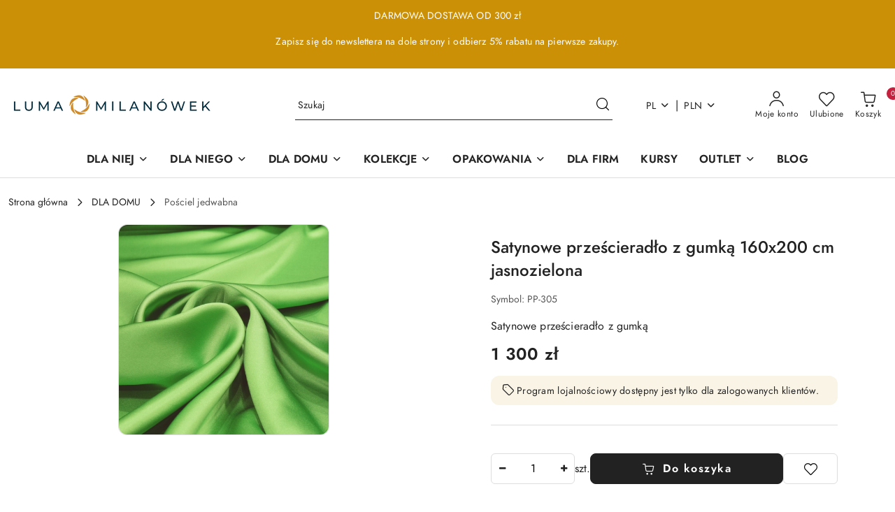

--- FILE ---
content_type: text/html; charset=utf-8
request_url: https://www.luma-milanowek.pl/Silk-satin-fitted-sheet-160x200-cm-p13149
body_size: 48491
content:
<!DOCTYPE html>
<html lang="pl" currency="PLN"  class=" ">
	<head>
		<meta http-equiv="Content-Type" content="text/html; charset=UTF-8" />
		<meta name="description" content="Satynowe prześcieradło z gumką 160x200 cm jasnozielona Satynowe prześcieradło z gumką to luksusowy dodatek w sypialni Prześcieradło z satyny wprowadzi naszą sypialnię w atmosferę elegancji i wyjątkowości. Jedwab jest znany ze swojej delikatnej tekstury, k">
		<meta name="keywords" content="Duża Apaszka Satynowa, beżowa chusta Jedwabna, Duża Jasnobeżowa satyna jedwabna, Satyna Jedwabna Milanówek, Duża Jednobarwna apaszka satynowa, Satyna Milanówek, Jedwab Milanówek, Jedwab Polski, apaszki satynowe Milanówek, złota chusta jedwabna,">
					<meta name="generator" content="Sky-Shop">
						<meta name="author" content="Luma Milanówek - Sklep z jedwabiem - działa na oprogramowaniu sklepów internetowych Sky-Shop.pl">
		<meta name="viewport" content="width=device-width, initial-scale=1.0">
		<meta name="skin_id" content="flex">
		<meta property="og:title" content="AS9-017 Jasnobeżowa Jedwabna Apaszka Satynowa, 90x90cm | Luma Milanówek">
		<meta property="og:description" content="Satynowe prześcieradło z gumką 160x200 cm jasnozielona Satynowe prześcieradło z gumką to luksusowy dodatek w sypialni Prześcieradło z satyny wprowadzi naszą sypialnię w atmosferę elegancji i wyjątkowości. Jedwab jest znany ze swojej delikatnej tekstury, k">
					<meta property="og:image" content="https://www.luma-milanowek.pl/images/luma-milanowek/66000-67000/Satynowe-przescieradlo-z-gumka-160-200-cm-jasnobezowa_%5B66742%5D_568.jpg">
			<meta property="og:image:type" content="image/jpeg">
			<meta property="og:image:width" content="568">
			<meta property="og:image:height" content="568">
			<link rel="image_src" href="https://www.luma-milanowek.pl/images/luma-milanowek/66000-67000/Satynowe-przescieradlo-z-gumka-160-200-cm-jasnobezowa_%5B66742%5D_568.jpg">
							<link rel="shortcut icon" href="/upload/luma-milanowek/favicon.png">
									<link rel="next" href="https://www.luma-milanowek.pl/Silk-satin-fitted-sheet-160x200-cm-p13149/pa/2#scr">
							<link rel="canonical" href="https://www.luma-milanowek.pl/Satynowe-przescieradlo-z-gumka-160x200-cm-jasnozielona-p13149">
						<title>AS9-017 Jasnobeżowa Jedwabna Apaszka Satynowa, 90x90cm | Luma Milanówek</title>
		<meta name="google-site-verification" content="_YiYqXyBAzhSRB7NiJmAOsL7M2FiK51Fw5gHXP0_GaU">

				


    <script type="text/plain" data-cookiecategory="marketing">
        !function(f, b, e, v, n, t, s) {
            if (f.fbq) return;
            n = f.fbq = function() {
                n.callMethod ?
                    n.callMethod.apply(n, arguments) : n.queue.push(arguments)
            };
            if (!f._fbq) f._fbq = n;
            n.push = n;
            n.loaded = !0;
            n.version = '2.0';
            n.queue = [];
            t = b.createElement(e);
            t.async = !0;
            t.src = v;
            s = b.getElementsByTagName(e)[0];
            s.parentNode.insertBefore(t, s)
        }(window,
            document, 'script', 'https://connect.facebook.net/en_US/fbevents.js');
        fbq('init', '393657657871803');

				fbq('track', 'PageView', {}, { eventID: 'PageView.0249945001770154427' } );
				fbq('track', 'ViewContent', {"value":1300,"currency":"PLN","content_ids":[13149],"content_type":"product","content_name":"Satynowe prześcieradło z gumką 160x200 cm jasnozielona"}, { eventID: 'ViewContent.0249945001770154427' } );
		    </script>
    <noscript>
        <img height="1" width="1" src="https://www.facebook.com/tr?id=393657657871803&ev=&noscript=1">
    </noscript>

<!-- edrone -->
	<script type="text/plain" data-cookiecategory="marketing">
		(function (srcjs) {
			window._edrone = window._edrone || {};

							_edrone.action_type = 'product_view';
							_edrone.app_id = '678e1f0e51d2f';
							_edrone.version = '1.0.0';
							_edrone.platform_version = '1.0.0';
							_edrone.platform = 'sky_shop';
							_edrone.product_category_ids = '304~265';
							_edrone.product_category_names = 'DLA DOMU~Pościel jedwabna';
							_edrone.product_urls = 'https%3A%2F%2Fwww.luma-milanowek.pl%2FSatynowe-przescieradlo-z-gumka-160x200-cm-jasnozielona-p13149';
							_edrone.product_availability = '1';
							_edrone.product_ids = '13149';
							_edrone.product_titles = 'Satynowe+prze%C5%9Bcierad%C5%82o+z+gumk%C4%85+160x200+cm+jasnozielona';
							_edrone.product_images = 'https%3A%2F%2Fwww.luma-milanowek.pl%2Fimages%2Fluma-milanowek%2F66000-67000%2FSatynowe-przescieradlo-z-gumka-160-200-cm-jasnobezowa_%5B66742%5D_1200.jpg';
							_edrone.product_skus = 'PP-305';
			
			var doc = document.createElement('script');
			doc.type = 'text/javascript';
			doc.async = true;
			doc.src = ('https:' == document.location.protocol ? 'https:' : 'http:') + srcjs;
			var s = document.getElementsByTagName('script')[0];
			s.parentNode.insertBefore(doc, s);
		})("//d3bo67muzbfgtl.cloudfront.net/edrone_2_0.js?app_id=");
	</script>



	
        <script>
        const getCookie = (name) => {
            const pair = document.cookie.split('; ').find(x => x.startsWith(name+'='))
            if (pair) {
                return JSON.parse(pair.split('=')[1])
            }
        }

        const ccCookie = getCookie('cc_cookie')

        window.dataLayer = window.dataLayer || [];
        function gtag(){dataLayer.push(arguments);}

        gtag('consent', 'default', {
            'ad_storage': 'denied',
            'analytics_storage': 'denied',
            'ad_user_data': 'denied',
            'ad_personalization':  'denied',
            'security_storage': 'denied',
            'personalization_storage': 'denied',
            'functionality_storage': 'denied',
            wait_for_update: 500
        });

        // --- MICROSOFT ---
        window.uetq = window.uetq || [];
        window.uetq.push('consent', 'default', {
            'ad_storage': 'denied'
        });

        if (ccCookie) {
            gtag('consent', 'update', {
                'ad_storage': ccCookie.categories.includes('marketing') ? 'granted' : 'denied',
                'analytics_storage': ccCookie.categories.includes('analytics') ? 'granted' : 'denied',
                'ad_user_data': ccCookie.categories.includes('marketing') ? 'granted' : 'denied',
                'ad_personalization':  ccCookie.categories.includes('marketing') ? 'granted' : 'denied',
                'security_storage': 'granted',
                'personalization_storage': 'granted',
                'functionality_storage': 'granted'
            });

            // --- MICROSOFT ---
            window.uetq.push('consent', 'update', {
                'ad_storage': ccCookie.categories.includes('marketing') ? 'granted' : 'denied'
            });
        }

    </script>
        <script async src="https://www.googletagmanager.com/gtag/js?id=G-44QXYD6QGS"></script>
    <script>
        window.dataLayer = window.dataLayer || [];
        function gtag(){dataLayer.push(arguments);}
        gtag('js', new Date());

        gtag('config', 'G-44QXYD6QGS');
    </script>
	
<script type="text/plain" data-cookiecategory="marketing">
    gtag('config', 'AW-861755103');
                gtag('event', 'view_item', {
            'value': parseFloat('1300.00'),            'items': [{
                'id': '13149',
                'google_business_vertical': 'retail'
            }]
        });
    </script>

	
<!-- Google Tag Manager -->
<script>(function(w,d,s,l,i){w[l]=w[l]||[];w[l].push({'gtm.start':
        new Date().getTime(),event:'gtm.js'});var f=d.getElementsByTagName(s)[0],
    j=d.createElement(s),dl=l!='dataLayer'?'&l='+l:'';j.async=true;j.src=
    'https://www.googletagmanager.com/gtm.js?id='+i+dl;f.parentNode.insertBefore(j,f);
})(window,document,'script','dataLayer','GTM-5NCJM4PK');</script>
<!-- End Google Tag Manager -->

	<script>
		var GA_4_PRODUCTS_DATA =  [{"item_id":13149,"item_brand":"Luma Milan\u00f3wek","item_category":"Po\u015bciel jedwabna"}] ;
			</script>







	<script id="ceneo_opinie" type="text/plain" data-cookiecategory="marketing">(function(w,d,s,i,dl){w._ceneo = w._ceneo || function () {
		w._ceneo.e = w._ceneo.e || []; w._ceneo.e.push(arguments); };
		w._ceneo.e = w._ceneo.e || [];dl=dl===undefined?"dataLayer":dl;
		const f = d.getElementsByTagName(s)[0], j = d.createElement(s); j.defer = true;
		j.src = "https://ssl.ceneo.pl/ct/v5/script.js?accountGuid=" + i + "&t=" +
				Date.now() + (dl ? "&dl=" + dl : ''); f.parentNode.insertBefore(j, f);
	})(window, document, "script", "c4c02a3a-1be1-47a6-954b-26b636cf5f5d");</script>
		<script type="text/javascript">

			function imageLoaded(element, target = "prev") {
				let siblingElement;
				if (target === "prev") {
					siblingElement = element.previousElementSibling;
				} else if (target === "link") {
					siblingElement = element.parentElement.previousElementSibling;
				}
				if (siblingElement && (siblingElement.classList.contains("fa") || siblingElement.classList.contains("icon-refresh"))) {
					siblingElement.style.display = "none";
				}
			}
			</script>

        		<link rel="stylesheet" href="/view/new/scheme/public/_common/scss/libs/bootstrap5.min.css">
		<link rel="stylesheet"  href="/view/new/scheme/public/_common/scss/libs/angular-material.min.css">
		
		<link rel="stylesheet" href="/view/new/userContent/luma-milanowek/style.css?v=856">
		<script type="text/javascript">
document.addEventListener('DOMContentLoaded', (event) => {
   (function (w) {

        var tokens = new Array('sf15721969675ae2b6a15');
        w['_customerId'] = 157219;

			var applicableTokens = new Array();
			
			tokens.forEach(function(item, index){
			 if(document.getElementsByClassName('ekomi-widget-'+item).length){
			  applicableTokens.push(item);
			 }
			});

      if(13149){
            var ekomi_product_widget_identifier = document.getElementById('ekomi-product-widget-identifier');
            if(ekomi_product_widget_identifier){
                ekomi_product_widget_identifier.innerHTML = 13149;
            }
        }
        w['_ekomiWidgetsServerUrl'] = (document.location.protocol == 'https:' ? 'https:' : 'http:') + '//widgets.ekomi.com';  
        w['_language'] = 'pl';
        if(typeof(w['_ekomiWidgetTokens']) !== 'undefined'){
            applicableTokens.forEach(function(token){
                w['_ekomiWidgetTokens'][w['_ekomiWidgetTokens'].length] = token;
            });
        } else {
            w['_ekomiWidgetTokens'] = tokens;
        }
        if(typeof(ekomiWidgetJs) == 'undefined') {
            ekomiWidgetJs = true;
            var scr = document.createElement('script');scr.src = 'https://sw-assets.ekomiapps.de/static_resources/widget.js';
            var head = document.getElementsByTagName('head')[0];head.appendChild(scr);
        }
    })(window);
})
</script>

<script>
  !function(f,b,e,v,n,t,s)
  {if(f.fbq)return;n=f.fbq=function(){n.callMethod?
  n.callMethod.apply(n,arguments):n.queue.push(arguments)};
  if(!f._fbq)f._fbq=n;n.push=n;n.loaded=!0;n.version='2.0';
  n.queue=[];t=b.createElement(e);t.async=!0;
  t.src=v;s=b.getElementsByTagName(e)[0];
  s.parentNode.insertBefore(t,s)}(window, document,'script',
  'https://connect.facebook.net/en_US/fbevents.js');
  fbq('init', '393657657871803');
  fbq('track', 'PageView');
</script>
<noscript><img height="1" width="1" style="display:none"
  src="https://www.facebook.com/tr?id=393657657871803&ev=PageView&noscript=1"></noscript>
<!-- End Facebook Pixel Code -->

<meta name="google-site-verification" content="QoHpr1ilZjTIRrPpKUQlHR4q0AwRAiQtLfjfhL37iec">
<meta name="google-site-verification" content="Ow1oV9gkzcqnCK3QTmae3nCPOSlMW7bg1bAWyFexN0M">
<meta name="facebook-domain-verification" content="g82uayfq4a09kkdtmu29zmc6y8jo1h">

<!-- Google Tag Manager -->
<script>(function(w,d,s,l,i){w[l]=w[l]||[];w[l].push({'gtm.start':
new Date().getTime(),event:'gtm.js'});var f=d.getElementsByTagName(s)[0],
j=d.createElement(s),dl=l!='dataLayer'?'&l='+l:'';j.async=true;j.src=
'https://www.googletagmanager.com/gtm.js?id='+i+dl;f.parentNode.insertBefore(j,f);
})(window,document,'script','dataLayer','GTM-PTLG2FN');</script>
<!-- End Google Tag Manager -->

<!-- pin -->
<meta name="p:domain_verify" content="3e7833c7d11c6b22d5c9d906b64871c3">
<!-- End Pin -->

<!-- Pinterest Tag -->
<script>
!function(e){if(!window.pintrk){window.pintrk = function () {
window.pintrk.queue.push(Array.prototype.slice.call(arguments))};var
  n=window.pintrk;n.queue=[],n.version="3.0";var
  t=document.createElement("script");t.async=!0,t.src=e;var
  r=document.getElementsByTagName("script")[0];
  r.parentNode.insertBefore(t,r)}}("https://s.pinimg.com/ct/core.js");
pintrk('load', '2612630943228', {em: '<user_email_address>'});
pintrk('page');
</script>
<noscript>
<img height="1" width="1" style="display:none;" alt=""
  src="https://ct.pinterest.com/v3/?event=init&tid=2613252080795&pd[em]=<hashed_email_address>&noscript=1">
</noscript>
<!-- end Pinterest Tag -->

<!-- Start PayU Raty -->
<script src="https://static.payu.com/res/v2/jquery.payu.min.js"></script>
<script src="https://static.payu.com/res/v2/jquery-ui.payu.min.js"></script>
<script src="https://static.payu.com/res/v2/jquery.i18n.payu.js"></script>
<script src="https://static.payu.com/res/v2/jsrender.js"></script>
<script src="https://static.payu.com/res/v2/openpayu-2.0.js"></script>
<script src="https://static.payu.com/res/v2/widget-installments-2.1.js"></script>
<script src="https://static.payu.com/res/v2/installment-popup/js/installment.calculator.js"></script>
<link href="https://static.payu.com/res/v2/layout/style.css" rel="stylesheet">
<!-- End PayU Raty -->

<meta name="p:domain_verify" content="6bcc1caa73ec6be798382d518920b226">
<meta name="google-site-verification" content="3sLLr5pcES8pRj81422dBV5iUJPn7LHhaKWv9glZXiI">

<!-- Google tag (gtag.js) -->
<script async src="https://www.googletagmanager.com/gtag/js?id=AW-861755103"></script>
<script>
  window.dataLayer = window.dataLayer || [];
  function gtag(){dataLayer.push(arguments);}
  gtag('js', new Date());

  gtag('config', 'AW-861755103');
</script>

<head>
<style>
.banner.mod-banner-7 {
  max-width: 1920px;
  max-width: 80%;
}
.banner.mod-banner-8 {
  max-width: 1920px;
max-width: 80%;
}
.banner.mod-banner-9 {
  max-width: 1920px;
max-width: 80%;
}
.banner.mod-banner-10 {
  max-width: 1920px;
max-width: 80%;
  max-height: 200px;
}
.banner.mod-banner-11 {
  max-width: 1920px;
max-width: 80%;
}
.banner.mod-banner-14 {
  max-width: 1920px;
max-width: 80%;
}
.banner.mod-banner-12 {
  max-width: 1920px;
max-width: 80%;
}
.banner.mod-banner-13 {
  max-width: 1920px;
max-width: 80%;
}
</style>

<style>
.swal2-container .swal2-modal.swal-shop-newsletter-popup .swal2-content .container-fluid {
  background-image:  url('/upload/luma-milanowek/newsletter-bg.png') !important;
}

.swal2-container .swal2-modal.swal-shop-newsletter-popup {
  height: 415px !important;
}

.swal2-container .swal2-modal.swal-shop-newsletter-popup .swal2-content .container-fluid > .row > [class*='col-'] > div {
  width: 60% !important;
  text-align: center !important;
}

.swal2-container .swal2-modal.swal-shop-newsletter-popup .swal2-content .newsletter-content {
  position: relative;
}

.swal2-container .swal2-modal.swal-shop-newsletter-popup .swal2-content .newsletter-content h3 {
  font-family: 'Roboto';
  font-weight: 700;
  font-size: 35px;
  text-transform: uppercase;
  margin-top: 0px !important;
  color: black;
}

.swal2-container .swal2-modal.swal-shop-newsletter-popup .swal2-content .newsletter-content .newsletter-text {
  font-family: 'Roboto';
  font-weight: 400;
  font-size: 17px;
  color: black;
  width: 80% !important;
  margin-left: auto;
  margin-right: auto;
}

.swal2-container .swal2-modal.swal-shop-newsletter-popup .swal2-content .newsletter-content .newsletter-text strong {
  color: #CB9006;
  font-size: 24px !important;
  font-weight: 600 !important;
  padding: 0px 5px !important;
}

.swal2-container .swal2-modal.swal-shop-newsletter-popup .swal2-content .container-fluid > .row > [class*='col-'] > div .newsletter-form:after {
  content: '*Rabat nie łączy się z innymi promocjami.';
  font-family: 'Roboto';
  font-weight: 400;
  font-size: 14px;
  color: black;
  position: relative;
  top: 20px;
  display: block;
  width: 150%;
  left: -25%;
}

.swal2-container .swal2-modal.swal-shop-newsletter-popup .swal2-content .container-fluid > .row > [class*='col-'] > div .newsletter-form {
  width: 100% !important;
  float: none !important;
  margin: 25px auto 0px !important;
}

.swal2-container .swal2-modal.swal-shop-newsletter-popup .swal2-content .container-fluid > .row > [class*='col-'] > div .newsletter-form .newsletter-input {
  border-radius: 0px !important;
  border: 0px !important;
}

.swal2-container .swal2-modal.swal-shop-newsletter-popup .swal2-content .container-fluid > .row > [class*='col-'] > div .newsletter-form .newsletter-button {
  background-color: #CB9006 !important;
  border-radius: 0px !important;
  border: 0px !important;
  color: white !important;
  text-transform: uppercase;
  font-weight: 500 !important;
}

.swal2-container .swal2-modal.swal-shop-newsletter-popup .swal2-content .container-fluid > .row > [class*='col-'] > div .newsletter-form .newsletter-button:hover {
  color: white !important;
}

.swal2-container .swal2-modal.swal-shop-newsletter-popup .swal2-content .container-fluid > .row > [class*='col-'] .close-shape:before {
  background: grey !important;
  width: 85% !important;
}

.swal2-container .swal2-modal.swal-shop-newsletter-popup .swal2-content .container-fluid > .row > [class*='col-'] .close-shape:after {
  background: grey !important;
  width: 85% !important;
}
</style>
<meta name="p:domain_verify" content="6bcc1caa73ec6be798382d518920b226">
</head>
		
		<script src="/view/new/scheme/public/_common/js/libs/promise/promise.min.js"></script>
		<script src="/view/new/scheme/public/_common/js/libs/jquery/jquery.min.js"></script>
		<script src="/view/new/scheme/public/_common/js/libs/angularjs/angularjs.min.js"></script>
	</head>
	<body 		  data-coupon-codes-active="1"
		  data-free-delivery-info-active="1"
		  data-generate-pdf-config="OFF"
		  data-hide-price="0"
		  data-is-user-logged-id="0"
		  data-loyalty-points-active="1"
		  data-cart-simple-info-quantity="0"
		  data-cart-simple-info-price="0 zł"
		  data-base="PLN"
		  data-used="PLN|zł"
		  data-rates="'PLN':1,'USD':3.5785,'EUR':4.2198"
		  data-decimal-hide="1"
		  data-decimal=","
		  data-thousand=" "
		   data-js-hash="2122a1af0b"		  data-gtag-events="true" data-gtag-id="G-44QXYD6QGS"		  		  class="		  		  		  		  "
		  		  		  		  		  data-hurt-price-type=""
		  data-hurt-price-text=""
		  		  data-tax="23"
	>
		<!-- Google Tag Manager -->
<script>(function(w,d,s,l,i){w[l]=w[l]||[];w[l].push({'gtm.start':
new Date().getTime(),event:'gtm.js'});var f=d.getElementsByTagName(s)[0],
j=d.createElement(s),dl=l!='dataLayer'?'&l='+l:'';j.async=true;j.src=
'https://www.googletagmanager.com/gtm.js?id='+i+dl;f.parentNode.insertBefore(j,f);
})(window,document,'script','dataLayer','GTM-PTLG2FN');</script>
<!-- End Google Tag Manager -->





<script>
  window.fbAsyncInit = function() {
    FB.init({
      appId      : '{your-app-id}',
      cookie     : true,
      xfbml      : true,
      version    : '{api-version}'
    });
      
    FB.AppEvents.logPageView();   
      
  };

  (function(d, s, id){
     var js, fjs = d.getElementsByTagName(s)[0];
     if (d.getElementById(id)) {return;}
     js = d.createElement(s); js.id = id;
     js.src = "https://connect.facebook.net/en_US/sdk.js";
     fjs.parentNode.insertBefore(js, fjs);
   }(document, 'script', 'facebook-jssdk'));
</script>


<!-- Load Facebook SDK for JavaScript -->
      <div id="fb-root"></div>
      <script>
        window.fbAsyncInit = function() {
          FB.init({
            xfbml            : true,
            version          : 'v9.0'
          });
        };

        (function(d, s, id) {
        var js, fjs = d.getElementsByTagName(s)[0];
        if (d.getElementById(id)) return;
        js = d.createElement(s); js.id = id;
        js.src = 'https://connect.facebook.net/pl_PL/sdk/xfbml.customerchat.js';
        fjs.parentNode.insertBefore(js, fjs);
      }(document, 'script', 'facebook-jssdk'));</script>

      <!-- Your Chat Plugin code -->
      <div class="fb-customerchat"
        attribution="setup_tool"
        page_id="1368991096462416"
  logged_in_greeting=""
  logged_out_greeting="">
      </div>


<script async
  data-desktop-y-offset="550"
  data-mobile-y-offset="80"
  data-desktop-disable-reviews="false"
  data-desktop-enable-custom="false"
  data-desktop-position="right"
  data-desktop-custom-opening-direction="topright"
  data-desktop-custom-width="150"
  data-desktop-enable-fadeout="true"
  data-disable-mobile="false"
  data-disable-trustbadge="false"
  data-mobile-custom-width="150"
  data-mobile-custom-opening-direction="topright"
  data-mobile-disable-reviews="false"
  data-mobile-enable-custom="false"
  data-mobile-position="left"
  data-mobile-enable-topbar="false"
  charset="UTF-8"
  src="//widgets.trustedshops.com/js/XF74DAE4F86F2DB9CFF67E970A9DE3D66.js">
</script>

<!-- Start PayU Raty -->
<script type="text/javascript">
    var openpayu = openpayu || {};
    
    if( 'index' == 'product' ) {
        var productPrice = parseFloat( '0' );
        
        openpayu.options = {
            creditAmount: productPrice,
                    product: 'PAID_ALL'
        };
    
        $( document ).ready(function() {
            var raty = $( ".product-informations" ).children();
            
            $.each( raty, function( key, value ) {
                if ($( value ).children().children().attr( "class" ) == 'core_scbRaty') { raty = $(value).children(); }
            });		
            
            if ( productPrice >= parseFloat(300) && productPrice <= parseFloat(20000) ) {
                $(raty).append('<div id="payuRaty"><img id="payuLogo" src="/upload/ss24/icons/payuLogo.jpg" alt="Oblicz ratę" height="45" style="cursor:pointer"><span id="payuRatyText"><strong>już od: <span id="installment-mini"></span> / mc</strong></span></div>');
            }
            else {
                $(raty).append('<div id="payuRaty"><img id="payuLogo" src="/upload/ss24/icons/payuLogo.jpg" alt="Oblicz ratę" height="45" style="cursor:pointer"><span id="payuRatyText"><strong>od 300zł do 20 000zł</strong></span></div>');
    
            }
            
            OpenPayU.Installments.miniInstallment( '#installment-mini' );
        });
    }
</script>
<!-- End PayU Raty -->
<!-- Start PayU Raty Style -->
<style>
    #payuRaty {
        float: left;
        width: 250px;
        height: 49px;
    }
    #payuRatyText {
        margin-left: 10px;
    }
</style>
<!-- End PayU Raty Style -->
		
					
<!-- Google Tag Manager (noscript) -->
<noscript>
    <iframe src="https://www.googletagmanager.com/ns.html?id=G-44QXYD6QGS"
                  height="0" width="0" style="display:none;visibility:hidden"></iframe>
</noscript>
<!-- End Google Tag Manager (noscript) -->
		


<div id="aria-live" role="alert" aria-live="assertive" class="sr-only">&nbsp;</div>
<main class="skyshop-container" data-ng-app="SkyShopModule">
		
<div class="header_topbar_logo_search_basket-wrapper header_wrapper" data-ng-controller="CartCtrl" data-ng-init="init({type: 'QUICK_CART', turnOffSales: 0})">
        
<md-sidenav role="dialog" aria-modal="true" ng-cloak md-component-id="mobile-cart" class="md-sidenav-right position-fixed full-width-sidenav" sidenav-swipe>
    <md-content layout-padding="">
        <div class="dropdown dropdown-quick-cart">
            
<div data-ng-if="data.cartSelected || data.hidePrice" id="header_cart" class="header_cart">
    <!--googleoff: all-->

    <div class="header_cart_title d-flex align-items-center justify-content-between hidden-on-desktop">
        <span class="sky-f-body-bold">Koszyk (<span data-ng-bind="data.cartAmount">0</span>)</span>
        <button aria-label="Zamknij podgląd koszyka" class="border-0 bg-transparent d-flex" data-ng-keydown="closeMobileCart($event)" data-ng-click="closeMobileCart($event)"><span class="icon-close_24 icon-24 icon-600"></span></button>
    </div>

    <div data-ng-if="data.cartSelected.items.length" class="products-scroll" data-scrollbar>
        <ul class="products">
            <li aria-labelledby="prod-[{[$index]}]-name"
                    data-nosnippet data-ng-repeat="item in data.cartSelected.items track by item.id"
                data-ng-if="item.type !== 'GRATIS_PRODUCT'"
                class="product-tile justify-content-between d-flex align-items-start">

                <button class="d-flex flex-grow-1 border-0 bg-transparent text-decoration-children" data-ng-click="openProductPage(item.product)" data-ng-disabled="isApiPending">
                    <img class="product-image"
                         data-ng-srcset="[{[item.product.photo.url]}] 75w"
                         sizes="(max-width: 1200px) 75px, 100px"
                         data-ng-src="[{[item.product.photo.url]}]"
                         alt="[{[item.product.name]}]"
                         aria-hidden="true"/>
                    <div>
                        <h3 id="prod-[{[$index]}]-name"
                            class="product-name sky-f-small-regular text-start child-decoration">
                            <span aria-label="Produkt [{[$index+1]}]:"></span>
                            <span data-ng-bind="item.product.name"></span>
                        </h3>
                        <p class="product-total text-start">
                            <span class="sr-only">Ilość:</span>
                            <span data-ng-bind="item.quantity"></span>
                            <span aria-hidden="true">x</span>
                            <span class="sr-only">Cena jednostkowa:</span>
                            <span class="sky-f-small-bold text-lowercase" data-ng-bind-html="item.unitPriceSummary | priceFormat:''"></span>
                        </p>
                    </div>
                </button>
                <div>
                    <button aria-label="Usuń produkt z koszyka: [{[item.product.name]}]"
                            type="button"
                            class="d-flex border-0 bg-transparent p-0 m-2"
                            is-disabled="isApiPending"
                            remove-list-item
                            parent-selector-to-remove="'li'"
                            collapse-animation="true"
                            click="deleteCartItem(item.id)">
                        <span class="icon-close_circle_24 icon-18 cursor-pointer">
                        <span class="path1"></span>
                        <span class="path2"></span>
                    </span>
                    </button>

                </div>
            </li>
        </ul>
    </div>
    <div data-ng-if="!data.cartSelected.items.length"
         class="cart-empty d-flex justify-content-center align-items-center">
        <span class="sky-f-body-medium">Koszyk jest pusty</span>
    </div>
    
<section data-ng-if="cartFinalDiscountByFreeDelivery() || (data.cartFreeDelivery && data.cartFreeDelivery.status !== data.cartFreeDeliveryStatuses.NOT_AVAILABLE)" class="free_shipment sky-statement-green sky-rounded-4 sky-mb-1">
  <div data-ng-if="!cartFinalDiscountByFreeDelivery()  && data.cartFreeDelivery && data.cartFreeDelivery.missingAmount > 0">
    <p class="d-flex justify-content-center align-items-center mb-0 color-inherit">
      <span class="icon-truck icon-24 me-2"></span>
      <span class="core_addAriaLivePolite sky-f-caption-regular">
            Do bezpłatnej dostawy brakuje
        <span class="sky-f-caption-medium text-lowercase" data-ng-bind-html="data.cartFreeDelivery | priceFormat: ''">-,--</span>
        </span>
    </p>
  </div>
  <div data-ng-if="cartFinalDiscountByFreeDelivery() || data.cartFreeDelivery.missingAmount <= 0">
    <div class="cart-upper strong special free-delivery d-flex justify-content-center align-items-center">
      <span class="icon-truck icon-24 me-2 sky-text-green-dark"></span>
      <span class="core_addAriaLivePolite sky-f-caption-medium sky-text-green-dark text-uppercase">Darmowa dostawa!</span>
    </div>
  </div>
</section>    <div role="region" aria-labelledby="order_summary">
        <h3 id="order_summary" class="sr-only">Podsumowanie zamówienia</h3>
        <p class="d-flex justify-content-between color-inherit mb-0">
                <span class="sky-f-body-bold sky-letter-spacing-1per">Suma                 </span>
            <span data-ng-if="!data.hidePrice" class="price-color sky-f-body-bold sky-letter-spacing-1per"
                  data-ng-bind-html="data.cartSelected.priceSummary | priceFormat:'':true">0 zł</span>
            <span data-ng-if="data.hidePrice" class="sky-f-body-bold"></span>
        </p>
                <p class="quick-cart-products-actions__summary-discount-info mb-0" data-ng-if="data.cartSelected.priceSummary.final.gross != data.cartSelected.priceSummary.base.gross">
            <small>Cena uwzględnia rabaty</small>
        </p>
    </div>
    <div class="execute-order-container">
        <button type="button"
                data-ng-click="executeOrder($event)"
                data-ng-keydown="executeOrder($event)"
                class="btn btn-primary sky-f-body-bold d-block w-100">
            Realizuj zamówienie
        </button>
    </div>


    <!--googleon: all-->
</div>        </div>
    </md-content>
</md-sidenav>        <header class="header header_topbar_logo_search_basket " data-sticky="yes">
        

<div class="header_searchbar_panel d-flex align-items-top">
  <div class="container-xxl">
    <div class="container container-wrapper d-flex justify-content-center">
      
<form id="header_panel_searchbar" class="header_searchbar" method="GET" action="/category/#top">

    <div class="sky-input-group-material input-group">
        <input aria-label="Wyszukaj produkt"
               class="form-control sky-f-small-regular p-1 pb-0 pt-0 pe-4 "
               cy-data="headerSearch"
               type="search"
               name="q"
               value=""
               placeholder="Szukaj"
               autocomplete="off"
               product-per-page="5"
                       />
                <button type="submit" value="Szukaj" aria-label="Szukaj i przejdź do wyników wyszukiwania" class="p-1 pb-0 pt-0">
            <span class="icon-search_big icon-20"></span>
        </button>
    </div>
    </form>      <button aria-label="Zamknij wyszukiwarkę" id="toggleHeaderSearchbarPanel" type="button" class="close-searchbar ms-2 bg-transparent border-0">
        <span class="icon-close_28 icon-28"></span>
      </button>
    </div>
  </div>
</div>
<style>
    :root {
        --info_block_bg: #cb9006;
        --info_block_color: #ffffff;
    }
</style>
<section id="header_infoblock"
         class="header_infoblock "
         data-sticky-infoblock="0"
         data-infoblock-hash="[base64]">
    <div class="container-xxl d-flex">
        <div id="header_infoblock_container" class="container container-wrapper d-flex justify-content-center position-relative">
            <div class="d-flex align-items-center sky-f-small-regular">
                <span class="content text-center"><p>DARMOWA DOSTAWA OD 300 zł</p>
<p>Zapisz się do newslettera na dole strony i odbierz 5% rabatu na pierwsze zakupy.</p></span>
            </div>
                                </div>
    </div>
</section>
<div class="container-xxl header_with_searchbar">
  <div class="container container-wrapper">
    <div class="header-components d-flex justify-content-between align-items-center">
      <div class="logo-wrapper d-flex hidden-on-desktop">
        <div class="d-flex align-items-center w-100">
          
<div class="hidden-on-desktop d-flex align-items-center mb-3 mt-3">
    <button aria-label="Otwórz menu główne" type="button" id="mobile-open-flex-menu" class="icon-hamburger_menu icon-23 sky-cursor-pointer border-0 bg-transparent p-0 icon-black"></button>

    <div id="mobile-flex-menu" class="flex_menu">
        <div class="flex_menu_title d-flex align-items-center justify-content-between hidden-on-desktop">
            <button aria-label="Powrót do poprzedniego poziomu menu" class="flex_back_button icon-arrow_left_32 icon-600 bg-transparent border-0 p-0 icon-black" ></button>
            <span class="sky-f-body-bold title">
                <span class="ms-3 me-3 logo">
                    
<!--PARAMETERS:
    COMPONENT_CLASS
    SRC
    ALT
    DEFAULT_ALT
    LOGO_MAX_HEIGHT
-->

<a href="/" class=" header_mobile_menu_logo d-flex align-items-center">
    <img class="logo-image" data-max-height="45"  data-src-old-browser="/upload/luma-milanowek/logos/duze-poziome-logo_1.png"  src="/upload/luma-milanowek/logos/duze-poziome-logo.webp" alt=" Luma Milanówek " />
</a>                </span>

            </span>
            <button id="mobile-flex-menu-close" type="button" aria-label="Zamknij menu główne" class="icon-close_24 icon-24 icon-600 mx-3 bg-transparent border-0 p-0 icon-black"></button>
        </div>
        <div class="categories-scroll scroll-content">
            <ul class="main-categories categories-level-1">
                
                                                
                
                                                                                <li>
                    <a
                                                          data-title="DLA NIEJ" href="https://luma-milanowek.pl/dla-niej"">
                        <span>DLA NIEJ</span>
                        <span class="icon-arrow_right_16 icon-16 icon-600"></span>
                    </a>
                                            <ul aria-label="Lista opcji dla: DLA NIEJ" class="categories-level-2">
                                                                                                <li>
                                        <a role="button" aria-haspopup="true" tabindex="0" data-title="Apaszki jedwabne" href="/apaszki-jedwabne">
                                            <span>Apaszki jedwabne</span>
                                                                                            <span class="icon-arrow_right_16 icon-16 icon-600"></span>
                                                                                    </a>
                                                                                    <ul>
                                                                                                    <li>
                                                        <a data-title="Apaszki jedwabne ręcznie malowane" href="/Jedwabne-apaszki-recznie-malowane">
                                                            <span>Apaszki jedwabne ręcznie malowane</span>
                                                        </a>
                                                    </li>
                                                                                                    <li>
                                                        <a data-title="Apaszki jedwabne ręcznie cieniowane" href="/Apaszki-jedwabne-cieniowane-Milanowek">
                                                            <span>Apaszki jedwabne ręcznie cieniowane</span>
                                                        </a>
                                                    </li>
                                                                                                    <li>
                                                        <a data-title="Apaszki jedwabne drukowane" href="/apaszki-jedwabne-drukowane">
                                                            <span>Apaszki jedwabne drukowane</span>
                                                        </a>
                                                    </li>
                                                                                                    <li>
                                                        <a data-title="Apaszki jedwabne jednobarwne - Satyna" href="/apaszki-jednobarwne-satyna">
                                                            <span>Apaszki jedwabne jednobarwne - Satyna</span>
                                                        </a>
                                                    </li>
                                                                                                    <li>
                                                        <a data-title="Apaszki jedwabne jednobarwne - Krepa" href="/apaszki-jednobarwne-krepa">
                                                            <span>Apaszki jedwabne jednobarwne - Krepa</span>
                                                        </a>
                                                    </li>
                                                                                            </ul>
                                                                                                                                                                        <li>
                                        <a role="button" aria-haspopup="true" tabindex="0" data-title="Szale jedwabne" href="/szale-jedwabne">
                                            <span>Szale jedwabne</span>
                                                                                            <span class="icon-arrow_right_16 icon-16 icon-600"></span>
                                                                                    </a>
                                                                                    <ul>
                                                                                                    <li>
                                                        <a data-title="Szale jedwabne ręcznie malowane" href="/szale-jedwabne-recznie-malowane">
                                                            <span>Szale jedwabne ręcznie malowane</span>
                                                        </a>
                                                    </li>
                                                                                                    <li>
                                                        <a data-title="Szale jedwabne ręcznie cieniowane" href="/szale-jedwabne-recznie-cieniowane">
                                                            <span>Szale jedwabne ręcznie cieniowane</span>
                                                        </a>
                                                    </li>
                                                                                                    <li>
                                                        <a data-title="Szale jedwabne drukowane" href="/szale-jedwabne-drukowane">
                                                            <span>Szale jedwabne drukowane</span>
                                                        </a>
                                                    </li>
                                                                                                    <li>
                                                        <a data-title="Szale jedwabne jednobarwne" href="/szale-jedwabne-jednobarwne">
                                                            <span>Szale jedwabne jednobarwne</span>
                                                        </a>
                                                    </li>
                                                                                            </ul>
                                                                                                                                                                        <li>
                                        <a role="button" aria-haspopup="true" tabindex="0" data-title="Szale damskie" href="/szale-damskie">
                                            <span>Szale damskie</span>
                                                                                            <span class="icon-arrow_right_16 icon-16 icon-600"></span>
                                                                                    </a>
                                                                                    <ul>
                                                                                                    <li>
                                                        <a data-title="Szal typu komin z satyny" href="/szal-typu-komin-z-satyny">
                                                            <span>Szal typu komin z satyny</span>
                                                        </a>
                                                    </li>
                                                                                                    <li>
                                                        <a data-title="Szale ciepłe" href="/szale-cieple">
                                                            <span>Szale ciepłe</span>
                                                        </a>
                                                    </li>
                                                                                            </ul>
                                                                                                                                                                        <li>
                                        <a role="button" aria-haspopup="true" tabindex="0" data-title="Dodatki" href="/dodatki-damskie">
                                            <span>Dodatki</span>
                                                                                            <span class="icon-arrow_right_16 icon-16 icon-600"></span>
                                                                                    </a>
                                                                                    <ul>
                                                                                                    <li>
                                                        <a data-title="Eleganckie pióra i długopisy" href="/eleganckie-piora-i-dlugopisy">
                                                            <span>Eleganckie pióra i długopisy</span>
                                                        </a>
                                                    </li>
                                                                                                    <li>
                                                        <a data-title="Maseczki jedwabne" href="/maski-jedwabne">
                                                            <span>Maseczki jedwabne</span>
                                                        </a>
                                                    </li>
                                                                                            </ul>
                                                                                                                                                                        <li>
                                        <a role="button" aria-haspopup="true" tabindex="0" data-title="Akcesoria do włosów" href="/akcesoria-do-wlosow">
                                            <span>Akcesoria do włosów</span>
                                                                                            <span class="icon-arrow_right_16 icon-16 icon-600"></span>
                                                                                    </a>
                                                                                    <ul>
                                                                                                    <li>
                                                        <a data-title="Spinki do włosów" href="/spinki-do-wlosow">
                                                            <span>Spinki do włosów</span>
                                                        </a>
                                                    </li>
                                                                                                    <li>
                                                        <a data-title="Gumki do włosów" href="/gumki-do-wlosow">
                                                            <span>Gumki do włosów</span>
                                                        </a>
                                                    </li>
                                                                                                    <li>
                                                        <a data-title="Opaski do włosów" href="/opaski-do-wlosow">
                                                            <span>Opaski do włosów</span>
                                                        </a>
                                                    </li>
                                                                                                    <li>
                                                        <a data-title="Czepki do spania" href="/czepki-do-spania">
                                                            <span>Czepki do spania</span>
                                                        </a>
                                                    </li>
                                                                                                    <li>
                                                        <a data-title="Turbany do włosów" href="/turbany-do-wlosow">
                                                            <span>Turbany do włosów</span>
                                                        </a>
                                                    </li>
                                                                                                    <li>
                                                        <a data-title="Spinki z kokardą" href="/spinki-z-kokarda">
                                                            <span>Spinki z kokardą</span>
                                                        </a>
                                                    </li>
                                                                                                    <li>
                                                        <a data-title="Chustki na głowę z gumką" href="/chustki-na-glowe">
                                                            <span>Chustki na głowę z gumką</span>
                                                        </a>
                                                    </li>
                                                                                                    <li>
                                                        <a data-title="Zestawy akcesoriów do włosów" href="/zestawy-akcesoriow-do-wlosow">
                                                            <span>Zestawy akcesoriów do włosów</span>
                                                        </a>
                                                    </li>
                                                                                            </ul>
                                                                                                                                                                        <li>
                                        <a role="button" aria-haspopup="true" tabindex="0" data-title="Biżuteria" href="/bizuteria">
                                            <span>Biżuteria</span>
                                                                                            <span class="icon-arrow_right_16 icon-16 icon-600"></span>
                                                                                    </a>
                                                                                    <ul>
                                                                                                    <li>
                                                        <a data-title="Apaszetki - pierścienie do apaszek" href="/apaszetki">
                                                            <span>Apaszetki - pierścienie do apaszek</span>
                                                        </a>
                                                    </li>
                                                                                                    <li>
                                                        <a data-title="Broszki do ubrań jedwabne" href="/broszki">
                                                            <span>Broszki do ubrań jedwabne</span>
                                                        </a>
                                                    </li>
                                                                                                    <li>
                                                        <a data-title="Chokery jedwabne róże" href="/chokery">
                                                            <span>Chokery jedwabne róże</span>
                                                        </a>
                                                    </li>
                                                                                                    <li>
                                                        <a data-title="Bransoletki" href="/bransoletki">
                                                            <span>Bransoletki</span>
                                                        </a>
                                                    </li>
                                                                                                    <li>
                                                        <a data-title="Kotyliony narodowe" href="/kotyliony-narodowe">
                                                            <span>Kotyliony narodowe</span>
                                                        </a>
                                                    </li>
                                                                                                    <li>
                                                        <a data-title="Przypinki do marynarki" href="/przypinki-do-marynarki">
                                                            <span>Przypinki do marynarki</span>
                                                        </a>
                                                    </li>
                                                                                                    <li>
                                                        <a data-title="Podwiązki" href="/podwiazki">
                                                            <span>Podwiązki</span>
                                                        </a>
                                                    </li>
                                                                                            </ul>
                                                                                                                                                                        <li>
                                        <a  data-title="Bon podarunkowy" href="/bon-podarunkowy">
                                            <span>Bon podarunkowy</span>
                                                                                    </a>
                                                                                                                            </ul>
                                    </li>
                                
                
                                                                                <li>
                    <a
                                                          data-title="DLA NIEGO" href="https://luma-milanowek.pl/dla-mezczyzn"">
                        <span>DLA NIEGO</span>
                        <span class="icon-arrow_right_16 icon-16 icon-600"></span>
                    </a>
                                            <ul aria-label="Lista opcji dla: DLA NIEGO" class="categories-level-2">
                                                                                                <li>
                                        <a role="button" aria-haspopup="true" tabindex="0" data-title="Krawaty" href="/krawaty">
                                            <span>Krawaty</span>
                                                                                            <span class="icon-arrow_right_16 icon-16 icon-600"></span>
                                                                                    </a>
                                                                                    <ul>
                                                                                                    <li>
                                                        <a data-title="Krawaty jedwabne" href="/jedwabne-krawaty">
                                                            <span>Krawaty jedwabne</span>
                                                        </a>
                                                    </li>
                                                                                                    <li>
                                                        <a data-title="Krawaty z mikrofibry" href="/krawaty-z-mikrofibry">
                                                            <span>Krawaty z mikrofibry</span>
                                                        </a>
                                                    </li>
                                                                                                    <li>
                                                        <a data-title="W drewnianym pudełku" href="/w-drewnianym-pudelku">
                                                            <span>W drewnianym pudełku</span>
                                                        </a>
                                                    </li>
                                                                                            </ul>
                                                                                                                                                                        <li>
                                        <a role="button" aria-haspopup="true" tabindex="0" data-title="Poszetki" href="/poszetki">
                                            <span>Poszetki</span>
                                                                                            <span class="icon-arrow_right_16 icon-16 icon-600"></span>
                                                                                    </a>
                                                                                    <ul>
                                                                                                    <li>
                                                        <a data-title="Poszetki z wzorami apaszek" href="/poszetki-z-wzorami-apaszek">
                                                            <span>Poszetki z wzorami apaszek</span>
                                                        </a>
                                                    </li>
                                                                                                    <li>
                                                        <a data-title="Poszetki jedwabne z wzorem" href="/jedwabne-poszetki">
                                                            <span>Poszetki jedwabne z wzorem</span>
                                                        </a>
                                                    </li>
                                                                                                    <li>
                                                        <a data-title="Poszetki jedwabne jednobarwne" href="/poszetki-jedwabne-jednobarwne">
                                                            <span>Poszetki jedwabne jednobarwne</span>
                                                        </a>
                                                    </li>
                                                                                                    <li>
                                                        <a data-title="Kolekcja Zodiac Anny Halarewicz" href="/kolekcja-zodiac-poszetki">
                                                            <span>Kolekcja Zodiac Anny Halarewicz</span>
                                                        </a>
                                                    </li>
                                                                                            </ul>
                                                                                                                                                                        <li>
                                        <a role="button" aria-haspopup="true" tabindex="0" data-title="Szale i apaszki męskie" href="/meskie-szale">
                                            <span>Szale i apaszki męskie</span>
                                                                                            <span class="icon-arrow_right_16 icon-16 icon-600"></span>
                                                                                    </a>
                                                                                    <ul>
                                                                                                    <li>
                                                        <a data-title="Apaszki męskie" href="/apaszki-meskie">
                                                            <span>Apaszki męskie</span>
                                                        </a>
                                                    </li>
                                                                                                    <li>
                                                        <a data-title="Szale męskie jedwabne" href="/szale-meskie-jedwabne">
                                                            <span>Szale męskie jedwabne</span>
                                                        </a>
                                                    </li>
                                                                                                    <li>
                                                        <a data-title="Szale ciepłe" href="/cieple-szale-meskie">
                                                            <span>Szale ciepłe</span>
                                                        </a>
                                                    </li>
                                                                                            </ul>
                                                                                                                                                                        <li>
                                        <a role="button" aria-haspopup="true" tabindex="0" data-title="Dodatki" href="/dodatki-meskie">
                                            <span>Dodatki</span>
                                                                                            <span class="icon-arrow_right_16 icon-16 icon-600"></span>
                                                                                    </a>
                                                                                    <ul>
                                                                                                    <li>
                                                        <a data-title="Spinki do mankietów" href="/spinki-do-mankietow">
                                                            <span>Spinki do mankietów</span>
                                                        </a>
                                                    </li>
                                                                                                    <li>
                                                        <a data-title="Luksusowe pióra i długopisy" href="/luksusowe-piora-i-dlugopisy">
                                                            <span>Luksusowe pióra i długopisy</span>
                                                        </a>
                                                    </li>
                                                                                                    <li>
                                                        <a data-title="Muchy do garnituru" href="/meskie-muchy">
                                                            <span>Muchy do garnituru</span>
                                                        </a>
                                                    </li>
                                                                                                    <li>
                                                        <a data-title="Kotyliony" href="/kotyliony-patriotyczne">
                                                            <span>Kotyliony</span>
                                                        </a>
                                                    </li>
                                                                                            </ul>
                                                                                                                                                                        <li>
                                        <a role="button" aria-haspopup="true" tabindex="0" data-title="Odzież" href="/odziez">
                                            <span>Odzież</span>
                                                                                            <span class="icon-arrow_right_16 icon-16 icon-600"></span>
                                                                                    </a>
                                                                                    <ul>
                                                                                                    <li>
                                                        <a data-title="Koszulki polo - 100% bawełna" href="/koszulki-polo">
                                                            <span>Koszulki polo - 100% bawełna</span>
                                                        </a>
                                                    </li>
                                                                                            </ul>
                                                                                                                                                                        <li>
                                        <a  data-title="Bony Upominkowe" href="/vouchery-upominkowe">
                                            <span>Bony Upominkowe</span>
                                                                                    </a>
                                                                                                                            </ul>
                                    </li>
                                
                
                                                                                <li>
                    <a
                                                          data-title="DLA DOMU" href="https://luma-milanowek.pl/dla-domu"">
                        <span>DLA DOMU</span>
                        <span class="icon-arrow_right_16 icon-16 icon-600"></span>
                    </a>
                                            <ul aria-label="Lista opcji dla: DLA DOMU" class="categories-level-2">
                                                                                                <li>
                                        <a role="button" aria-haspopup="true" tabindex="0" data-title="Eleganckie pióra i długopisy" href="/eleganckie-piora-i-dlugopisy">
                                            <span>Eleganckie pióra i długopisy</span>
                                                                                            <span class="icon-arrow_right_16 icon-16 icon-600"></span>
                                                                                    </a>
                                                                                    <ul>
                                                                                                    <li>
                                                        <a data-title="Eleganckie pióra wieczne" href="/eleganckie-piora-wieczne">
                                                            <span>Eleganckie pióra wieczne</span>
                                                        </a>
                                                    </li>
                                                                                                    <li>
                                                        <a data-title="Eleganckie pióra kulkowe" href="/eleganckie-piora-kulkowe">
                                                            <span>Eleganckie pióra kulkowe</span>
                                                        </a>
                                                    </li>
                                                                                                    <li>
                                                        <a data-title="Eleganckie długopisy" href="/eleganckie-dlugopisy">
                                                            <span>Eleganckie długopisy</span>
                                                        </a>
                                                    </li>
                                                                                            </ul>
                                                                                                                                                                        <li>
                                        <a  data-title="Obrazy malowane na jedwabiu" href="/Obrazy-na-Jedwabiu">
                                            <span>Obrazy malowane na jedwabiu</span>
                                                                                    </a>
                                                                                                                                                                        <li>
                                        <a role="button" aria-haspopup="true" tabindex="0" data-title="Pościel jedwabna" href="/posciel_jedwabna">
                                            <span>Pościel jedwabna</span>
                                                                                            <span class="icon-arrow_right_16 icon-16 icon-600"></span>
                                                                                    </a>
                                                                                    <ul>
                                                                                                    <li>
                                                        <a data-title="Jedwabne poszewki na poduszki" href="/jedwabne-poszewki-na-poduszki">
                                                            <span>Jedwabne poszewki na poduszki</span>
                                                        </a>
                                                    </li>
                                                                                                    <li>
                                                        <a data-title="Jedwabne poszwy na kołdry" href="/jedwabne-poszwy-na-koldry">
                                                            <span>Jedwabne poszwy na kołdry</span>
                                                        </a>
                                                    </li>
                                                                                                    <li>
                                                        <a data-title="Jedwabne prześcieradła z gumką" href="/jedwabne-przescieradla">
                                                            <span>Jedwabne prześcieradła z gumką</span>
                                                        </a>
                                                    </li>
                                                                                            </ul>
                                                                                                                            </ul>
                                    </li>
                                
                
                                                                                <li>
                    <a
                                                          data-title="KOLEKCJE" href="https://luma-milanowek.pl/kolekcje"">
                        <span>KOLEKCJE</span>
                        <span class="icon-arrow_right_16 icon-16 icon-600"></span>
                    </a>
                                            <ul aria-label="Lista opcji dla: KOLEKCJE" class="categories-level-2">
                                                                                                <li>
                                        <a role="button" aria-haspopup="true" tabindex="0" data-title="KOLEKCJE" href="/kolekcje">
                                            <span>KOLEKCJE</span>
                                                                                            <span class="icon-arrow_right_16 icon-16 icon-600"></span>
                                                                                    </a>
                                                                                    <ul>
                                                                                                    <li>
                                                        <a data-title="Kolekcja Wielcy Polacy" href="/Kolekcja-Wielcy-Polacy-c430">
                                                            <span>Kolekcja Wielcy Polacy</span>
                                                        </a>
                                                    </li>
                                                                                                    <li>
                                                        <a data-title="Kolekcja Wisława Szymborska" href="/Kolekcja-Wislawa-Szymborska">
                                                            <span>Kolekcja Wisława Szymborska</span>
                                                        </a>
                                                    </li>
                                                                                                    <li>
                                                        <a data-title="Kolekcja Fryderyk Chopin" href="/Fryderyk-Chopin">
                                                            <span>Kolekcja Fryderyk Chopin</span>
                                                        </a>
                                                    </li>
                                                                                                    <li>
                                                        <a data-title="Kolekcja Adam Mickiewicz" href="/Kolekcja-Adam-Mickiewicz">
                                                            <span>Kolekcja Adam Mickiewicz</span>
                                                        </a>
                                                    </li>
                                                                                                    <li>
                                                        <a data-title="Kolekcja Stanisław Moniuszko" href="/Kolekcja-Stanislaw-Moniuszko">
                                                            <span>Kolekcja Stanisław Moniuszko</span>
                                                        </a>
                                                    </li>
                                                                                                    <li>
                                                        <a data-title="Kolekcja na 100-lecie Jedwabnictwa" href="/kolekcja-na-100-lecie-jedwabnictwa">
                                                            <span>Kolekcja na 100-lecie Jedwabnictwa</span>
                                                        </a>
                                                    </li>
                                                                                                    <li>
                                                        <a data-title="Kolekcja Zodiac Anny Halarewicz" href="/kolekcja-zodiac-anny-halarewicz">
                                                            <span>Kolekcja Zodiac Anny Halarewicz</span>
                                                        </a>
                                                    </li>
                                                                                                    <li>
                                                        <a data-title="Kolekcja Fajansowa" href="/kolekcja-fajansowa">
                                                            <span>Kolekcja Fajansowa</span>
                                                        </a>
                                                    </li>
                                                                                                    <li>
                                                        <a data-title="Kolekcja Unikatowa" href="/kolekcja-unikatowa">
                                                            <span>Kolekcja Unikatowa</span>
                                                        </a>
                                                    </li>
                                                                                                    <li>
                                                        <a data-title="Kolekcja Minimalistyczna" href="/kolekcja-minimalistyczna">
                                                            <span>Kolekcja Minimalistyczna</span>
                                                        </a>
                                                    </li>
                                                                                                    <li>
                                                        <a data-title="Kolekcja Patriotyczna" href="/kolekcja-patriotyczna">
                                                            <span>Kolekcja Patriotyczna</span>
                                                        </a>
                                                    </li>
                                                                                            </ul>
                                                                                                                                                                        <li>
                                        <a role="button" aria-haspopup="true" tabindex="0" data-title="Specjalne Okazje" href="/specjalne-okazje">
                                            <span>Specjalne Okazje</span>
                                                                                            <span class="icon-arrow_right_16 icon-16 icon-600"></span>
                                                                                    </a>
                                                                                    <ul>
                                                                                                    <li>
                                                        <a data-title="Chrzest" href="/chrzest">
                                                            <span>Chrzest</span>
                                                        </a>
                                                    </li>
                                                                                                    <li>
                                                        <a data-title="Komunia" href="/komunia">
                                                            <span>Komunia</span>
                                                        </a>
                                                    </li>
                                                                                                    <li>
                                                        <a data-title="Ślub" href="/slub">
                                                            <span>Ślub</span>
                                                        </a>
                                                    </li>
                                                                                                    <li>
                                                        <a data-title="Pogrzeb" href="/pogrzeb">
                                                            <span>Pogrzeb</span>
                                                        </a>
                                                    </li>
                                                                                            </ul>
                                                                                                                            </ul>
                                    </li>
                                
                
                                                                                <li>
                    <a
                                                          data-title="OPAKOWANIA" href="https://luma-milanowek.pl/eleganckie-opakowania-prezentowe"">
                        <span>OPAKOWANIA</span>
                        <span class="icon-arrow_right_16 icon-16 icon-600"></span>
                    </a>
                                            <ul aria-label="Lista opcji dla: OPAKOWANIA" class="categories-level-2">
                                                                                                <li>
                                        <a  data-title="OPAKOWANIA" href="/eleganckie-opakowania-prezentowe">
                                            <span>OPAKOWANIA</span>
                                                                                    </a>
                                                                                                                            </ul>
                                    </li>
                                
                
                                                                                
                                <li>
                    <a data-title="DLA FIRM" href="/news/n/185/DLA-FIRM">
                    <span>DLA FIRM</span>
                    </a>
                </li>
                
                                                                                
                                <li>
                    <a data-title="KURSY" href="/news/n/881/KURSY">
                    <span>KURSY</span>
                    </a>
                </li>
                
                                                                                <li>
                    <a
                                                          data-title="OUTLET" href="https://luma-milanowek.pl/outlet"">
                        <span>OUTLET</span>
                        <span class="icon-arrow_right_16 icon-16 icon-600"></span>
                    </a>
                                            <ul aria-label="Lista opcji dla: OUTLET" class="categories-level-2">
                                                                                                <li>
                                        <a role="button" aria-haspopup="true" tabindex="0" data-title="OUTLET" href="/OUTLET">
                                            <span>OUTLET</span>
                                                                                            <span class="icon-arrow_right_16 icon-16 icon-600"></span>
                                                                                    </a>
                                                                                    <ul>
                                                                                                    <li>
                                                        <a data-title="Apaszki jedwabne damskie wyprzedaż" href="/apaszki-outlet">
                                                            <span>Apaszki jedwabne damskie wyprzedaż</span>
                                                        </a>
                                                    </li>
                                                                                                    <li>
                                                        <a data-title="Szale damskie" href="/szale-damskie-outlet">
                                                            <span>Szale damskie</span>
                                                        </a>
                                                    </li>
                                                                                                    <li>
                                                        <a data-title="Szale męskie" href="/szale-meskie-outlet">
                                                            <span>Szale męskie</span>
                                                        </a>
                                                    </li>
                                                                                                    <li>
                                                        <a data-title="Krawaty" href="/krawaty-outlet">
                                                            <span>Krawaty</span>
                                                        </a>
                                                    </li>
                                                                                                    <li>
                                                        <a data-title="Poszetki" href="/poszetki-outlet">
                                                            <span>Poszetki</span>
                                                        </a>
                                                    </li>
                                                                                                    <li>
                                                        <a data-title="Czapki" href="/czapki-outlet">
                                                            <span>Czapki</span>
                                                        </a>
                                                    </li>
                                                                                                    <li>
                                                        <a data-title="Portfele" href="/Portfele-c237">
                                                            <span>Portfele</span>
                                                        </a>
                                                    </li>
                                                                                                    <li>
                                                        <a data-title="Spinki do mankietów" href="/spinki-do-mankietow-outlet">
                                                            <span>Spinki do mankietów</span>
                                                        </a>
                                                    </li>
                                                                                                    <li>
                                                        <a data-title="Mucha + poszetka" href="/mucha-i-poszetka-outlet">
                                                            <span>Mucha + poszetka</span>
                                                        </a>
                                                    </li>
                                                                                                    <li>
                                                        <a data-title="Scrunchie" href="/Scrunchie-c429">
                                                            <span>Scrunchie</span>
                                                        </a>
                                                    </li>
                                                                                                    <li>
                                                        <a data-title="Pióra i długopisy" href="/Piora-i-dlugopisy-c436">
                                                            <span>Pióra i długopisy</span>
                                                        </a>
                                                    </li>
                                                                                            </ul>
                                                                                                                            </ul>
                                    </li>
                                
                
                                                                                
                
                                                                                
                
                                                                                
                
                                                                                
                
                                <li>
                    <a data-title="BLOG" href="https://luma-milanowek.pl/blog" >
                        <span>BLOG</span>
                    </a>
                </li>
                                                            </ul>
        </div>

    </div>
</div>
          <div class="ms-3 me-3 flex-grow-1">
            
<!--PARAMETERS:
    COMPONENT_CLASS
    SRC
    ALT
    DEFAULT_ALT
    LOGO_MAX_HEIGHT
-->

<a href="/" class="d-flex align-items-center">
    <img class="logo-image" data-max-height="90"  data-src-old-browser="/upload/luma-milanowek/logos/duze-poziome-logo_1.png"  src="/upload/luma-milanowek/logos/duze-poziome-logo.webp" alt=" Luma Milanówek " />
</a>          </div>
        </div>

        
<!-- PARAMETERS:
     SEARCH_ICON_HIDDEN_ON_DESKTOP
     ICON_LABELS_HIDDEN_ON_DESKTOP

     HIDE_SEARCH
     HIDE_ACCOUNT
     HIDE_CART
     HIDE_MENU_ON_DESKTOP
     CART_SUFFIX_ID

 -->

<nav class=" hidden-on-desktop header_user_menu sky-navbar navbar navbar-expand-lg sky-mt-2-5 sky-mb-2-5 col justify-content-end">
    <ul class="navbar-nav d-flex flex-flow-nowrap align-items-center">
            <li class="nav-item
                hidden-on-desktop">
            <button aria-label="Otwórz wyszukiwarkę" id="toggleHeaderSearchbarPanel" type="button" class="nav-link d-flex flex-column align-items-center bg-transparent border-0">
                <span class="icon-search_big icon-24"></span>
                <span aria-hidden="true" class="sky-f-caption-regular text-nowrap hidden-on-mobile">Szukaj</span>            </button>
        </li>
    
    
                <li class="
                nav-item position-relative">
            <button type="button" aria-label="Liczba ulubionych produktów: 0" class="core_openStore nav-link d-flex flex-column align-items-center bg-transparent border-0">
                <span class="icon-favourite_outline icon-24"></span>
                <span class="sky-f-caption-regular hidden-on-mobile ">Ulubione</span>
                            </button>
        </li>
                                            <li class="
                                        nav-item quick-cart dropdown" >
                    <button
                            id="header-cart-button-mobile"
                            aria-label="Liczba produktów w koszyku: [{[data.cartAmount]}]"
                            aria-haspopup="true"
                            aria-expanded="false"
                            aria-controls="header-cart-menu-mobile"
                            class="nav-link cart-item dropdown-toggle d-flex flex-column align-items-center position-relative bg-transparent border-0"
                            type="button"
                            data-bs-toggle="dropdown"
                            data-ng-keydown="openMobileCart($event)"
                            data-ng-click="openMobileCart($event)" data-ng-mouseenter="loadMobileCart()">
                                    <span class="icon-shipping_bag icon-24"></span>
                                    <span class="sky-f-caption-regular text-nowrap hidden-on-mobile ">Koszyk</span>
                                    <span class="translate-middle sky-badge badge-cart-amount">
                                        <span data-ng-bind="data.cartAmount" class="sky-f-number-in-circle">0</span>
                                    </span>
                    </button>
                    <ul id="header-cart-menu-mobile"  class="dropdown-menu dropdown-quick-cart ">
                                                    <li ng-cloak data-ng-if="data.initCartAmount">
                                
<div data-ng-if="data.cartSelected || data.hidePrice" id="header_cart" class="header_cart">
    <!--googleoff: all-->

    <div class="header_cart_title d-flex align-items-center justify-content-between hidden-on-desktop">
        <span class="sky-f-body-bold">Koszyk (<span data-ng-bind="data.cartAmount">0</span>)</span>
        <button aria-label="Zamknij podgląd koszyka" class="border-0 bg-transparent d-flex" data-ng-keydown="closeMobileCart($event)" data-ng-click="closeMobileCart($event)"><span class="icon-close_24 icon-24 icon-600"></span></button>
    </div>

    <div data-ng-if="data.cartSelected.items.length" class="products-scroll" data-scrollbar>
        <ul class="products">
            <li aria-labelledby="prod-[{[$index]}]-name"
                    data-nosnippet data-ng-repeat="item in data.cartSelected.items track by item.id"
                data-ng-if="item.type !== 'GRATIS_PRODUCT'"
                class="product-tile justify-content-between d-flex align-items-start">

                <button class="d-flex flex-grow-1 border-0 bg-transparent text-decoration-children" data-ng-click="openProductPage(item.product)" data-ng-disabled="isApiPending">
                    <img class="product-image"
                         data-ng-srcset="[{[item.product.photo.url]}] 75w"
                         sizes="(max-width: 1200px) 75px, 100px"
                         data-ng-src="[{[item.product.photo.url]}]"
                         alt="[{[item.product.name]}]"
                         aria-hidden="true"/>
                    <div>
                        <h3 id="prod-[{[$index]}]-name"
                            class="product-name sky-f-small-regular text-start child-decoration">
                            <span aria-label="Produkt [{[$index+1]}]:"></span>
                            <span data-ng-bind="item.product.name"></span>
                        </h3>
                        <p class="product-total text-start">
                            <span class="sr-only">Ilość:</span>
                            <span data-ng-bind="item.quantity"></span>
                            <span aria-hidden="true">x</span>
                            <span class="sr-only">Cena jednostkowa:</span>
                            <span class="sky-f-small-bold text-lowercase" data-ng-bind-html="item.unitPriceSummary | priceFormat:''"></span>
                        </p>
                    </div>
                </button>
                <div>
                    <button aria-label="Usuń produkt z koszyka: [{[item.product.name]}]"
                            type="button"
                            class="d-flex border-0 bg-transparent p-0 m-2"
                            is-disabled="isApiPending"
                            remove-list-item
                            parent-selector-to-remove="'li'"
                            collapse-animation="true"
                            click="deleteCartItem(item.id)">
                        <span class="icon-close_circle_24 icon-18 cursor-pointer">
                        <span class="path1"></span>
                        <span class="path2"></span>
                    </span>
                    </button>

                </div>
            </li>
        </ul>
    </div>
    <div data-ng-if="!data.cartSelected.items.length"
         class="cart-empty d-flex justify-content-center align-items-center">
        <span class="sky-f-body-medium">Koszyk jest pusty</span>
    </div>
    
<section data-ng-if="cartFinalDiscountByFreeDelivery() || (data.cartFreeDelivery && data.cartFreeDelivery.status !== data.cartFreeDeliveryStatuses.NOT_AVAILABLE)" class="free_shipment sky-statement-green sky-rounded-4 sky-mb-1">
  <div data-ng-if="!cartFinalDiscountByFreeDelivery()  && data.cartFreeDelivery && data.cartFreeDelivery.missingAmount > 0">
    <p class="d-flex justify-content-center align-items-center mb-0 color-inherit">
      <span class="icon-truck icon-24 me-2"></span>
      <span class="core_addAriaLivePolite sky-f-caption-regular">
            Do bezpłatnej dostawy brakuje
        <span class="sky-f-caption-medium text-lowercase" data-ng-bind-html="data.cartFreeDelivery | priceFormat: ''">-,--</span>
        </span>
    </p>
  </div>
  <div data-ng-if="cartFinalDiscountByFreeDelivery() || data.cartFreeDelivery.missingAmount <= 0">
    <div class="cart-upper strong special free-delivery d-flex justify-content-center align-items-center">
      <span class="icon-truck icon-24 me-2 sky-text-green-dark"></span>
      <span class="core_addAriaLivePolite sky-f-caption-medium sky-text-green-dark text-uppercase">Darmowa dostawa!</span>
    </div>
  </div>
</section>    <div role="region" aria-labelledby="order_summary">
        <h3 id="order_summary" class="sr-only">Podsumowanie zamówienia</h3>
        <p class="d-flex justify-content-between color-inherit mb-0">
                <span class="sky-f-body-bold sky-letter-spacing-1per">Suma                 </span>
            <span data-ng-if="!data.hidePrice" class="price-color sky-f-body-bold sky-letter-spacing-1per"
                  data-ng-bind-html="data.cartSelected.priceSummary | priceFormat:'':true">0 zł</span>
            <span data-ng-if="data.hidePrice" class="sky-f-body-bold"></span>
        </p>
                <p class="quick-cart-products-actions__summary-discount-info mb-0" data-ng-if="data.cartSelected.priceSummary.final.gross != data.cartSelected.priceSummary.base.gross">
            <small>Cena uwzględnia rabaty</small>
        </p>
    </div>
    <div class="execute-order-container">
        <button type="button"
                data-ng-click="executeOrder($event)"
                data-ng-keydown="executeOrder($event)"
                class="btn btn-primary sky-f-body-bold d-block w-100">
            Realizuj zamówienie
        </button>
    </div>


    <!--googleon: all-->
</div>                            </li>
                                            </ul>
                </li>
                        </ul>
</nav>      </div>

      <div class="options-wrapper d-flex justify-content-between w-100 align-items-center">
        <div class="col logo-wrapper d-flex align-items-center hidden-on-mobile sky-me-2-5 sky-mt-2-5 sky-mb-2-5">
          
<!--PARAMETERS:
    COMPONENT_CLASS
    SRC
    ALT
    DEFAULT_ALT
    LOGO_MAX_HEIGHT
-->

<a href="/" class="d-flex align-items-center">
    <img class="logo-image" data-max-height="90"  data-src-old-browser=""  src="/upload/luma-milanowek/logos/duze-poziome-logo.webp" alt=" Luma Milanówek " />
</a>        </div>
        
<form id="header_main_searchbar" class="header_searchbar" method="GET" action="/category/#top">

    <div class="sky-input-group-material input-group">
        <input aria-label="Wyszukaj produkt"
               class="form-control sky-f-small-regular p-1 pb-0 pt-0 pe-4 "
               cy-data="headerSearch"
               type="search"
               name="q"
               value=""
               placeholder="Szukaj"
               autocomplete="off"
               product-per-page="5"
                       />
                <button type="submit" value="Szukaj" aria-label="Szukaj i przejdź do wyników wyszukiwania" class="p-1 pb-0 pt-0">
            <span class="icon-search_big icon-20"></span>
        </button>
    </div>
    </form>        <div class="col d-flex justify-content-end w-100">
          
<nav class="header_switchers sky-navbar navbar navbar-expand-lg sky-mt-2-5 sky-mb-2-5 col justify-content-end">

        <ul class="navbar-nav d-flex flex-flow-nowrap">
                            <li class="nav-item dropdown dropdown-languages">
                <button type="button" class="nav-link sky-f-small-regular dropdown-toggle text-uppercase d-flex align-items-center bg-transparent border-0" data-bs-toggle="dropdown">
                    pl
                    <span class="ms-1 icon-arrow_down_16 icon-16 icon-600"></span>
                </button>
                <ul class="dropdown-menu">
                                                            <li>
                        <a class="dropdown-item d-flex justify-content-between  active " href="/Silk-satin-fitted-sheet-160x200-cm-p13149/s_lang/pl">
                            <div class="d-flex align-items-center">
                                <img loading="lazy" src="/view/new/img/ico_lang_circle/pl.png" class="icon-20 me-2" alt="Polski">
                                <span>Polski</span>
                            </div>

                                                        <span class="icon-check icon-20"></span>
                                                    </a>
                    </li>
                                                                                <li>
                        <a class="dropdown-item d-flex justify-content-between " href="/Silk-satin-fitted-sheet-160x200-cm-p13149/s_lang/en">
                            <div class="d-flex align-items-center">
                                <img loading="lazy" src="/view/new/img/ico_lang_circle/en.png" class="icon-20 me-2" alt="English">
                                <span>English</span>
                            </div>

                                                    </a>
                    </li>
                                                                                                </ul>
            </li>
                                        <li class="nav-item d-flex align-self-center">
                <span>|</span>
            </li>
                                        <li class="nav-item dropdown dropdown-currencies">
                <button type="button" class="nav-link sky-f-small-regular dropdown-toggle text-uppercase d-flex align-items-center bg-transparent border-0" data-bs-toggle="dropdown">
                    <span data-select-currency-name>PLN</span>
                    <span class="ms-1 icon-arrow_down_16 icon-16 icon-600"></span>
                </button>
                <ul class="dropdown-menu">
                                            <li>
                            <a class="dropdown-item d-flex justify-content-between active" data-select-currency-active href="#" data-select-currency="PLN|zł">
                                <div class="d-inline">
                                    <span class="currencies-name">PLN</span>
                                    <span>zł</span>
                                </div>                            
                            </a>
                        </li>
                                            <li>
                            <a class="dropdown-item d-flex justify-content-between " data-select-currency-active href="#" data-select-currency="USD|$">
                                <div class="d-inline">
                                    <span class="currencies-name">USD</span>
                                    <span>$</span>
                                </div>                            
                            </a>
                        </li>
                                            <li>
                            <a class="dropdown-item d-flex justify-content-between " data-select-currency-active href="#" data-select-currency="EUR|€">
                                <div class="d-inline">
                                    <span class="currencies-name">EUR</span>
                                    <span>€</span>
                                </div>                            
                            </a>
                        </li>
                                    </ul>
            </li>
                </ul>
    </nav>

          
<!-- PARAMETERS:
     SEARCH_ICON_HIDDEN_ON_DESKTOP
     ICON_LABELS_HIDDEN_ON_DESKTOP

     HIDE_SEARCH
     HIDE_ACCOUNT
     HIDE_CART
     HIDE_MENU_ON_DESKTOP
     CART_SUFFIX_ID

 -->

<nav class="header_user_menu sky-navbar navbar navbar-expand-lg sky-mt-2-5 sky-mb-2-5 col justify-content-end">
    <ul class="navbar-nav d-flex flex-flow-nowrap align-items-center">
            <li class="nav-item
         hidden-on-mobile         hidden-on-desktop">
            <button aria-label="Otwórz wyszukiwarkę" id="toggleHeaderSearchbarPanel" type="button" class="nav-link d-flex flex-column align-items-center bg-transparent border-0">
                <span class="icon-search_big icon-24"></span>
                <span aria-hidden="true" class="sky-f-caption-regular text-nowrap hidden-on-mobile">Szukaj</span>            </button>
        </li>
    
            <li class="nav-item dropdown">
            <button
                    id="header-user-account-button"
                    aria-label="Moje konto"
                    aria-haspopup="true"
                    aria-expanded="false"
                    aria-controls="header-user-account-menu"
                    class="nav-link account-item dropdown-toggle d-flex flex-column align-items-center bg-transparent border-0"
                    type="button"
                    data-bs-toggle="dropdown">
                <span class="icon-user icon-24"></span>
                <span class="sky-f-caption-regular text-nowrap ">Moje konto</span>
                <span class="hidden-on-desktop icon-arrow_down_16 icon-16 icon-600"></span>
            </button>
            <ul id="header-user-account-menu" class="dropdown-menu">
                                    <li>
                        <a aria-label="Zaloguj się" class="dropdown-item d-flex" href="/login/">
                            <span class="sky-f-caption-regular">Zaloguj się</span>
                        </a>
                    </li>
                    <li>
                        <a aria-label="Zarejestruj się" class="dropdown-item d-flex" href="/register/">
                            <span class="sky-f-caption-regular">Zarejestruj się</span>
                        </a>
                    </li>
                                    <li>
                        <a aria-label="Dodaj zgłoszenie" class="dropdown-item d-flex" href="/ticket/add/" rel="nofollow">
                            <span class="sky-f-caption-regular">Dodaj zgłoszenie</span>
                        </a>
                    </li>

                                    <li>
                        <a aria-label="Zgody cookies" class="dropdown-item d-flex" data-cc="c-settings" href="#" rel="nofollow">
                            <span class="sky-f-caption-regular">Zgody cookies</span>
                        </a>
                    </li>
                
                            </ul>
        </li>
    
                <li class="
         hidden-on-mobile         nav-item position-relative">
            <button type="button" aria-label="Liczba ulubionych produktów: 0" class="core_openStore nav-link d-flex flex-column align-items-center bg-transparent border-0">
                <span class="icon-favourite_outline icon-24"></span>
                <span class="sky-f-caption-regular hidden-on-mobile ">Ulubione</span>
                            </button>
        </li>
                                            <li class="
                     hidden-on-mobile                     nav-item quick-cart dropdown" cy-data="headerCart">
                    <button
                            id="header-cart-button-desktop"
                            aria-label="Liczba produktów w koszyku: [{[data.cartAmount]}]"
                            aria-haspopup="true"
                            aria-expanded="false"
                            aria-controls="header-cart-menu-desktop"
                            class="nav-link cart-item dropdown-toggle d-flex flex-column align-items-center position-relative bg-transparent border-0"
                            type="button"
                            data-bs-toggle="dropdown"
                            data-ng-keydown="openMobileCart($event)"
                            data-ng-click="openMobileCart($event)" data-ng-mouseenter="loadMobileCart()">
                                    <span class="icon-shipping_bag icon-24"></span>
                                    <span class="sky-f-caption-regular text-nowrap hidden-on-mobile ">Koszyk</span>
                                    <span class="translate-middle sky-badge badge-cart-amount">
                                        <span data-ng-bind="data.cartAmount" class="sky-f-number-in-circle">0</span>
                                    </span>
                    </button>
                    <ul id="header-cart-menu-desktop"  class="dropdown-menu dropdown-quick-cart ">
                                                    <li ng-cloak data-ng-if="data.initCartAmount">
                                
<div data-ng-if="data.cartSelected || data.hidePrice" id="header_cart" class="header_cart">
    <!--googleoff: all-->

    <div class="header_cart_title d-flex align-items-center justify-content-between hidden-on-desktop">
        <span class="sky-f-body-bold">Koszyk (<span data-ng-bind="data.cartAmount">0</span>)</span>
        <button aria-label="Zamknij podgląd koszyka" class="border-0 bg-transparent d-flex" data-ng-keydown="closeMobileCart($event)" data-ng-click="closeMobileCart($event)"><span class="icon-close_24 icon-24 icon-600"></span></button>
    </div>

    <div data-ng-if="data.cartSelected.items.length" class="products-scroll" data-scrollbar>
        <ul class="products">
            <li aria-labelledby="prod-[{[$index]}]-name"
                    data-nosnippet data-ng-repeat="item in data.cartSelected.items track by item.id"
                data-ng-if="item.type !== 'GRATIS_PRODUCT'"
                class="product-tile justify-content-between d-flex align-items-start">

                <button class="d-flex flex-grow-1 border-0 bg-transparent text-decoration-children" data-ng-click="openProductPage(item.product)" data-ng-disabled="isApiPending">
                    <img class="product-image"
                         data-ng-srcset="[{[item.product.photo.url]}] 75w"
                         sizes="(max-width: 1200px) 75px, 100px"
                         data-ng-src="[{[item.product.photo.url]}]"
                         alt="[{[item.product.name]}]"
                         aria-hidden="true"/>
                    <div>
                        <h3 id="prod-[{[$index]}]-name"
                            class="product-name sky-f-small-regular text-start child-decoration">
                            <span aria-label="Produkt [{[$index+1]}]:"></span>
                            <span data-ng-bind="item.product.name"></span>
                        </h3>
                        <p class="product-total text-start">
                            <span class="sr-only">Ilość:</span>
                            <span data-ng-bind="item.quantity"></span>
                            <span aria-hidden="true">x</span>
                            <span class="sr-only">Cena jednostkowa:</span>
                            <span class="sky-f-small-bold text-lowercase" data-ng-bind-html="item.unitPriceSummary | priceFormat:''"></span>
                        </p>
                    </div>
                </button>
                <div>
                    <button aria-label="Usuń produkt z koszyka: [{[item.product.name]}]"
                            type="button"
                            class="d-flex border-0 bg-transparent p-0 m-2"
                            is-disabled="isApiPending"
                            remove-list-item
                            parent-selector-to-remove="'li'"
                            collapse-animation="true"
                            click="deleteCartItem(item.id)">
                        <span class="icon-close_circle_24 icon-18 cursor-pointer">
                        <span class="path1"></span>
                        <span class="path2"></span>
                    </span>
                    </button>

                </div>
            </li>
        </ul>
    </div>
    <div data-ng-if="!data.cartSelected.items.length"
         class="cart-empty d-flex justify-content-center align-items-center">
        <span class="sky-f-body-medium">Koszyk jest pusty</span>
    </div>
    
<section data-ng-if="cartFinalDiscountByFreeDelivery() || (data.cartFreeDelivery && data.cartFreeDelivery.status !== data.cartFreeDeliveryStatuses.NOT_AVAILABLE)" class="free_shipment sky-statement-green sky-rounded-4 sky-mb-1">
  <div data-ng-if="!cartFinalDiscountByFreeDelivery()  && data.cartFreeDelivery && data.cartFreeDelivery.missingAmount > 0">
    <p class="d-flex justify-content-center align-items-center mb-0 color-inherit">
      <span class="icon-truck icon-24 me-2"></span>
      <span class="core_addAriaLivePolite sky-f-caption-regular">
            Do bezpłatnej dostawy brakuje
        <span class="sky-f-caption-medium text-lowercase" data-ng-bind-html="data.cartFreeDelivery | priceFormat: ''">-,--</span>
        </span>
    </p>
  </div>
  <div data-ng-if="cartFinalDiscountByFreeDelivery() || data.cartFreeDelivery.missingAmount <= 0">
    <div class="cart-upper strong special free-delivery d-flex justify-content-center align-items-center">
      <span class="icon-truck icon-24 me-2 sky-text-green-dark"></span>
      <span class="core_addAriaLivePolite sky-f-caption-medium sky-text-green-dark text-uppercase">Darmowa dostawa!</span>
    </div>
  </div>
</section>    <div role="region" aria-labelledby="order_summary">
        <h3 id="order_summary" class="sr-only">Podsumowanie zamówienia</h3>
        <p class="d-flex justify-content-between color-inherit mb-0">
                <span class="sky-f-body-bold sky-letter-spacing-1per">Suma                 </span>
            <span data-ng-if="!data.hidePrice" class="price-color sky-f-body-bold sky-letter-spacing-1per"
                  data-ng-bind-html="data.cartSelected.priceSummary | priceFormat:'':true">0 zł</span>
            <span data-ng-if="data.hidePrice" class="sky-f-body-bold"></span>
        </p>
                <p class="quick-cart-products-actions__summary-discount-info mb-0" data-ng-if="data.cartSelected.priceSummary.final.gross != data.cartSelected.priceSummary.base.gross">
            <small>Cena uwzględnia rabaty</small>
        </p>
    </div>
    <div class="execute-order-container">
        <button type="button"
                data-ng-click="executeOrder($event)"
                data-ng-keydown="executeOrder($event)"
                class="btn btn-primary sky-f-body-bold d-block w-100">
            Realizuj zamówienie
        </button>
    </div>


    <!--googleon: all-->
</div>                            </li>
                                            </ul>
                </li>
                        </ul>
</nav>        </div>
      </div>
    </div>
  </div>
</div>
<nav class="hidden-on-mobile">
  
<!--PARAMETERS
    VERTICAL_MENU
    IS_STICKY
    BORDER_BOTTOM
-->
<nav id="header_main_menu" class="header_main_menu sky-navbar navbar navbar-expand-lg flex-grow-1 hidden-on-mobile d-flex justify-content-center header-bordered" >

    <div class="container-xxl">
            <div class="container container-wrapper">
                <div class="header_main_menu_wrapper d-flex align-items-stretch justify-content-center">
                    <ul aria-label="Menu główne" id="header_main_menu_list" class="navbar-nav d-flex flex-flow-nowrap">

                                                                                                
                        
                                                                                                                        <li class="nav-item nav-item-categories dropdown ">
                            <a aria-haspopup="true" aria-expanded="false"  aria-label="DLA NIEJ"
                            class="nestedDropdown nav-link nav-link-border dropdown-toggle d-flex align-items-center text-break sky-cursor-pointer"
                            aria-controls="dropdown_menu_36"
                            data-bs-toggle="dropdown"
                               href="https://luma-milanowek.pl/dla-niej">
                            <span class="sky-f-body-bold me-1">DLA NIEJ</span>
                            <span class="icon-arrow_down_16 icon-16 icon-600 text-decoration-none"></span>
                            </a>
                            <ul id="dropdown_menu_36" class="dropdown-menu position-absolute">
                                <div class="container-xxl ">
                                    <div class="container container-wrapper ">
                                        <div class="row row-cols-3 dropdown-menu-scroll">
                                                                                                                                                                                <div class="col align-self-start ">
                                                <a class="text-decoration-children" aria-label="Apaszki jedwabne" href="/apaszki-jedwabne">
                                                    <span class="d-inline-block sky-f-small-bold mt-1 mb-2 child-decoration">Apaszki jedwabne</span>
                                                </a>
                                                                                                <ul id="">
                                                                                                        <li>
                                                        <a class="text-decoration-children" aria-label="Apaszki jedwabne ręcznie malowane" href="/Jedwabne-apaszki-recznie-malowane">
                                                            <div class="d-flex align-items-center mb-2">
                                                                <span class="icon-arrow_right_16 icon-16 icon-600 me-1 text-decoration-none"></span>
                                                                <span class="sky-f-small-regular text-break child-decoration">Apaszki jedwabne ręcznie malowane</span>
                                                            </div>

                                                        </a>
                                                    </li>
                                                                                                        <li>
                                                        <a class="text-decoration-children" aria-label="Apaszki jedwabne ręcznie cieniowane" href="/Apaszki-jedwabne-cieniowane-Milanowek">
                                                            <div class="d-flex align-items-center mb-2">
                                                                <span class="icon-arrow_right_16 icon-16 icon-600 me-1 text-decoration-none"></span>
                                                                <span class="sky-f-small-regular text-break child-decoration">Apaszki jedwabne ręcznie cieniowane</span>
                                                            </div>

                                                        </a>
                                                    </li>
                                                                                                        <li>
                                                        <a class="text-decoration-children" aria-label="Apaszki jedwabne drukowane" href="/apaszki-jedwabne-drukowane">
                                                            <div class="d-flex align-items-center mb-2">
                                                                <span class="icon-arrow_right_16 icon-16 icon-600 me-1 text-decoration-none"></span>
                                                                <span class="sky-f-small-regular text-break child-decoration">Apaszki jedwabne drukowane</span>
                                                            </div>

                                                        </a>
                                                    </li>
                                                                                                        <li>
                                                        <a class="text-decoration-children" aria-label="Apaszki jedwabne jednobarwne - Satyna" href="/apaszki-jednobarwne-satyna">
                                                            <div class="d-flex align-items-center mb-2">
                                                                <span class="icon-arrow_right_16 icon-16 icon-600 me-1 text-decoration-none"></span>
                                                                <span class="sky-f-small-regular text-break child-decoration">Apaszki jedwabne jednobarwne - Satyna</span>
                                                            </div>

                                                        </a>
                                                    </li>
                                                                                                        <li>
                                                        <a class="text-decoration-children" aria-label="Apaszki jedwabne jednobarwne - Krepa" href="/apaszki-jednobarwne-krepa">
                                                            <div class="d-flex align-items-center mb-2">
                                                                <span class="icon-arrow_right_16 icon-16 icon-600 me-1 text-decoration-none"></span>
                                                                <span class="sky-f-small-regular text-break child-decoration">Apaszki jedwabne jednobarwne - Krepa</span>
                                                            </div>

                                                        </a>
                                                    </li>
                                                                                                    </ul>
                                                                                            </div>
                                                                                                                                                                                <div class="col align-self-start ">
                                                <a class="text-decoration-children" aria-label="Szale jedwabne" href="/szale-jedwabne">
                                                    <span class="d-inline-block sky-f-small-bold mt-1 mb-2 child-decoration">Szale jedwabne</span>
                                                </a>
                                                                                                <ul id="">
                                                                                                        <li>
                                                        <a class="text-decoration-children" aria-label="Szale jedwabne ręcznie malowane" href="/szale-jedwabne-recznie-malowane">
                                                            <div class="d-flex align-items-center mb-2">
                                                                <span class="icon-arrow_right_16 icon-16 icon-600 me-1 text-decoration-none"></span>
                                                                <span class="sky-f-small-regular text-break child-decoration">Szale jedwabne ręcznie malowane</span>
                                                            </div>

                                                        </a>
                                                    </li>
                                                                                                        <li>
                                                        <a class="text-decoration-children" aria-label="Szale jedwabne ręcznie cieniowane" href="/szale-jedwabne-recznie-cieniowane">
                                                            <div class="d-flex align-items-center mb-2">
                                                                <span class="icon-arrow_right_16 icon-16 icon-600 me-1 text-decoration-none"></span>
                                                                <span class="sky-f-small-regular text-break child-decoration">Szale jedwabne ręcznie cieniowane</span>
                                                            </div>

                                                        </a>
                                                    </li>
                                                                                                        <li>
                                                        <a class="text-decoration-children" aria-label="Szale jedwabne drukowane" href="/szale-jedwabne-drukowane">
                                                            <div class="d-flex align-items-center mb-2">
                                                                <span class="icon-arrow_right_16 icon-16 icon-600 me-1 text-decoration-none"></span>
                                                                <span class="sky-f-small-regular text-break child-decoration">Szale jedwabne drukowane</span>
                                                            </div>

                                                        </a>
                                                    </li>
                                                                                                        <li>
                                                        <a class="text-decoration-children" aria-label="Szale jedwabne jednobarwne" href="/szale-jedwabne-jednobarwne">
                                                            <div class="d-flex align-items-center mb-2">
                                                                <span class="icon-arrow_right_16 icon-16 icon-600 me-1 text-decoration-none"></span>
                                                                <span class="sky-f-small-regular text-break child-decoration">Szale jedwabne jednobarwne</span>
                                                            </div>

                                                        </a>
                                                    </li>
                                                                                                    </ul>
                                                                                            </div>
                                                                                                                                                                                <div class="col align-self-start ">
                                                <a class="text-decoration-children" aria-label="Szale damskie" href="/szale-damskie">
                                                    <span class="d-inline-block sky-f-small-bold mt-1 mb-2 child-decoration">Szale damskie</span>
                                                </a>
                                                                                                <ul id="">
                                                                                                        <li>
                                                        <a class="text-decoration-children" aria-label="Szal typu komin z satyny" href="/szal-typu-komin-z-satyny">
                                                            <div class="d-flex align-items-center mb-2">
                                                                <span class="icon-arrow_right_16 icon-16 icon-600 me-1 text-decoration-none"></span>
                                                                <span class="sky-f-small-regular text-break child-decoration">Szal typu komin z satyny</span>
                                                            </div>

                                                        </a>
                                                    </li>
                                                                                                        <li>
                                                        <a class="text-decoration-children" aria-label="Szale ciepłe" href="/szale-cieple">
                                                            <div class="d-flex align-items-center mb-2">
                                                                <span class="icon-arrow_right_16 icon-16 icon-600 me-1 text-decoration-none"></span>
                                                                <span class="sky-f-small-regular text-break child-decoration">Szale ciepłe</span>
                                                            </div>

                                                        </a>
                                                    </li>
                                                                                                    </ul>
                                                                                            </div>
                                                                                                                                                                                <div class="col align-self-start  mt-4 ">
                                                <a class="text-decoration-children" aria-label="Dodatki" href="/dodatki-damskie">
                                                    <span class="d-inline-block sky-f-small-bold mt-1 mb-2 child-decoration">Dodatki</span>
                                                </a>
                                                                                                <ul id="">
                                                                                                        <li>
                                                        <a class="text-decoration-children" aria-label="Eleganckie pióra i długopisy" href="/eleganckie-piora-i-dlugopisy">
                                                            <div class="d-flex align-items-center mb-2">
                                                                <span class="icon-arrow_right_16 icon-16 icon-600 me-1 text-decoration-none"></span>
                                                                <span class="sky-f-small-regular text-break child-decoration">Eleganckie pióra i długopisy</span>
                                                            </div>

                                                        </a>
                                                    </li>
                                                                                                        <li>
                                                        <a class="text-decoration-children" aria-label="Maseczki jedwabne" href="/maski-jedwabne">
                                                            <div class="d-flex align-items-center mb-2">
                                                                <span class="icon-arrow_right_16 icon-16 icon-600 me-1 text-decoration-none"></span>
                                                                <span class="sky-f-small-regular text-break child-decoration">Maseczki jedwabne</span>
                                                            </div>

                                                        </a>
                                                    </li>
                                                                                                    </ul>
                                                                                            </div>
                                                                                                                                                                                <div class="col align-self-start  mt-4 ">
                                                <a class="text-decoration-children" aria-label="Akcesoria do włosów" href="/akcesoria-do-wlosow">
                                                    <span class="d-inline-block sky-f-small-bold mt-1 mb-2 child-decoration">Akcesoria do włosów</span>
                                                </a>
                                                                                                <ul id="">
                                                                                                        <li>
                                                        <a class="text-decoration-children" aria-label="Spinki do włosów" href="/spinki-do-wlosow">
                                                            <div class="d-flex align-items-center mb-2">
                                                                <span class="icon-arrow_right_16 icon-16 icon-600 me-1 text-decoration-none"></span>
                                                                <span class="sky-f-small-regular text-break child-decoration">Spinki do włosów</span>
                                                            </div>

                                                        </a>
                                                    </li>
                                                                                                        <li>
                                                        <a class="text-decoration-children" aria-label="Gumki do włosów" href="/gumki-do-wlosow">
                                                            <div class="d-flex align-items-center mb-2">
                                                                <span class="icon-arrow_right_16 icon-16 icon-600 me-1 text-decoration-none"></span>
                                                                <span class="sky-f-small-regular text-break child-decoration">Gumki do włosów</span>
                                                            </div>

                                                        </a>
                                                    </li>
                                                                                                        <li>
                                                        <a class="text-decoration-children" aria-label="Opaski do włosów" href="/opaski-do-wlosow">
                                                            <div class="d-flex align-items-center mb-2">
                                                                <span class="icon-arrow_right_16 icon-16 icon-600 me-1 text-decoration-none"></span>
                                                                <span class="sky-f-small-regular text-break child-decoration">Opaski do włosów</span>
                                                            </div>

                                                        </a>
                                                    </li>
                                                                                                        <li>
                                                        <a class="text-decoration-children" aria-label="Czepki do spania" href="/czepki-do-spania">
                                                            <div class="d-flex align-items-center mb-2">
                                                                <span class="icon-arrow_right_16 icon-16 icon-600 me-1 text-decoration-none"></span>
                                                                <span class="sky-f-small-regular text-break child-decoration">Czepki do spania</span>
                                                            </div>

                                                        </a>
                                                    </li>
                                                                                                        <li>
                                                        <a class="text-decoration-children" aria-label="Turbany do włosów" href="/turbany-do-wlosow">
                                                            <div class="d-flex align-items-center mb-2">
                                                                <span class="icon-arrow_right_16 icon-16 icon-600 me-1 text-decoration-none"></span>
                                                                <span class="sky-f-small-regular text-break child-decoration">Turbany do włosów</span>
                                                            </div>

                                                        </a>
                                                    </li>
                                                                                                        <li>
                                                        <a class="text-decoration-children" aria-label="Spinki z kokardą" href="/spinki-z-kokarda">
                                                            <div class="d-flex align-items-center mb-2">
                                                                <span class="icon-arrow_right_16 icon-16 icon-600 me-1 text-decoration-none"></span>
                                                                <span class="sky-f-small-regular text-break child-decoration">Spinki z kokardą</span>
                                                            </div>

                                                        </a>
                                                    </li>
                                                                                                        <li>
                                                        <a class="text-decoration-children" aria-label="Chustki na głowę z gumką" href="/chustki-na-glowe">
                                                            <div class="d-flex align-items-center mb-2">
                                                                <span class="icon-arrow_right_16 icon-16 icon-600 me-1 text-decoration-none"></span>
                                                                <span class="sky-f-small-regular text-break child-decoration">Chustki na głowę z gumką</span>
                                                            </div>

                                                        </a>
                                                    </li>
                                                                                                        <li>
                                                        <a class="text-decoration-children" aria-label="Zestawy akcesoriów do włosów" href="/zestawy-akcesoriow-do-wlosow">
                                                            <div class="d-flex align-items-center mb-2">
                                                                <span class="icon-arrow_right_16 icon-16 icon-600 me-1 text-decoration-none"></span>
                                                                <span class="sky-f-small-regular text-break child-decoration">Zestawy akcesoriów do włosów</span>
                                                            </div>

                                                        </a>
                                                    </li>
                                                                                                    </ul>
                                                                                            </div>
                                                                                                                                                                                <div class="col align-self-start  mt-4 ">
                                                <a class="text-decoration-children" aria-label="Biżuteria" href="/bizuteria">
                                                    <span class="d-inline-block sky-f-small-bold mt-1 mb-2 child-decoration">Biżuteria</span>
                                                </a>
                                                                                                <ul id="">
                                                                                                        <li>
                                                        <a class="text-decoration-children" aria-label="Apaszetki - pierścienie do apaszek" href="/apaszetki">
                                                            <div class="d-flex align-items-center mb-2">
                                                                <span class="icon-arrow_right_16 icon-16 icon-600 me-1 text-decoration-none"></span>
                                                                <span class="sky-f-small-regular text-break child-decoration">Apaszetki - pierścienie do apaszek</span>
                                                            </div>

                                                        </a>
                                                    </li>
                                                                                                        <li>
                                                        <a class="text-decoration-children" aria-label="Broszki do ubrań jedwabne" href="/broszki">
                                                            <div class="d-flex align-items-center mb-2">
                                                                <span class="icon-arrow_right_16 icon-16 icon-600 me-1 text-decoration-none"></span>
                                                                <span class="sky-f-small-regular text-break child-decoration">Broszki do ubrań jedwabne</span>
                                                            </div>

                                                        </a>
                                                    </li>
                                                                                                        <li>
                                                        <a class="text-decoration-children" aria-label="Chokery jedwabne róże" href="/chokery">
                                                            <div class="d-flex align-items-center mb-2">
                                                                <span class="icon-arrow_right_16 icon-16 icon-600 me-1 text-decoration-none"></span>
                                                                <span class="sky-f-small-regular text-break child-decoration">Chokery jedwabne róże</span>
                                                            </div>

                                                        </a>
                                                    </li>
                                                                                                        <li>
                                                        <a class="text-decoration-children" aria-label="Bransoletki" href="/bransoletki">
                                                            <div class="d-flex align-items-center mb-2">
                                                                <span class="icon-arrow_right_16 icon-16 icon-600 me-1 text-decoration-none"></span>
                                                                <span class="sky-f-small-regular text-break child-decoration">Bransoletki</span>
                                                            </div>

                                                        </a>
                                                    </li>
                                                                                                        <li>
                                                        <a class="text-decoration-children" aria-label="Kotyliony narodowe" href="/kotyliony-narodowe">
                                                            <div class="d-flex align-items-center mb-2">
                                                                <span class="icon-arrow_right_16 icon-16 icon-600 me-1 text-decoration-none"></span>
                                                                <span class="sky-f-small-regular text-break child-decoration">Kotyliony narodowe</span>
                                                            </div>

                                                        </a>
                                                    </li>
                                                                                                        <li>
                                                        <a class="text-decoration-children" aria-label="Przypinki do marynarki" href="/przypinki-do-marynarki">
                                                            <div class="d-flex align-items-center mb-2">
                                                                <span class="icon-arrow_right_16 icon-16 icon-600 me-1 text-decoration-none"></span>
                                                                <span class="sky-f-small-regular text-break child-decoration">Przypinki do marynarki</span>
                                                            </div>

                                                        </a>
                                                    </li>
                                                                                                        <li>
                                                        <a class="text-decoration-children" aria-label="Podwiązki" href="/podwiazki">
                                                            <div class="d-flex align-items-center mb-2">
                                                                <span class="icon-arrow_right_16 icon-16 icon-600 me-1 text-decoration-none"></span>
                                                                <span class="sky-f-small-regular text-break child-decoration">Podwiązki</span>
                                                            </div>

                                                        </a>
                                                    </li>
                                                                                                    </ul>
                                                                                            </div>
                                                                                                                                                                                <div class="col align-self-start  mt-4 ">
                                                <a class="text-decoration-children" aria-label="Bon podarunkowy" href="/bon-podarunkowy">
                                                    <span class="d-inline-block sky-f-small-bold mt-1 mb-2 child-decoration">Bon podarunkowy</span>
                                                </a>
                                                                                            </div>
                                                                                                                                                                            </div>
                                    </div>
                                </div>
                            </ul>
                        </li>
                                                
                        
                                                                                                                        <li class="nav-item nav-item-categories dropdown ">
                            <a aria-haspopup="true" aria-expanded="false"  aria-label="DLA NIEGO"
                            class="nestedDropdown nav-link nav-link-border dropdown-toggle d-flex align-items-center text-break sky-cursor-pointer"
                            aria-controls="dropdown_menu_182"
                            data-bs-toggle="dropdown"
                               href="https://luma-milanowek.pl/dla-mezczyzn">
                            <span class="sky-f-body-bold me-1">DLA NIEGO</span>
                            <span class="icon-arrow_down_16 icon-16 icon-600 text-decoration-none"></span>
                            </a>
                            <ul id="dropdown_menu_182" class="dropdown-menu position-absolute">
                                <div class="container-xxl ">
                                    <div class="container container-wrapper ">
                                        <div class="row row-cols-3 dropdown-menu-scroll">
                                                                                                                                                                                <div class="col align-self-start ">
                                                <a class="text-decoration-children" aria-label="Krawaty" href="/krawaty">
                                                    <span class="d-inline-block sky-f-small-bold mt-1 mb-2 child-decoration">Krawaty</span>
                                                </a>
                                                                                                <ul id="">
                                                                                                        <li>
                                                        <a class="text-decoration-children" aria-label="Krawaty jedwabne" href="/jedwabne-krawaty">
                                                            <div class="d-flex align-items-center mb-2">
                                                                <span class="icon-arrow_right_16 icon-16 icon-600 me-1 text-decoration-none"></span>
                                                                <span class="sky-f-small-regular text-break child-decoration">Krawaty jedwabne</span>
                                                            </div>

                                                        </a>
                                                    </li>
                                                                                                        <li>
                                                        <a class="text-decoration-children" aria-label="Krawaty z mikrofibry" href="/krawaty-z-mikrofibry">
                                                            <div class="d-flex align-items-center mb-2">
                                                                <span class="icon-arrow_right_16 icon-16 icon-600 me-1 text-decoration-none"></span>
                                                                <span class="sky-f-small-regular text-break child-decoration">Krawaty z mikrofibry</span>
                                                            </div>

                                                        </a>
                                                    </li>
                                                                                                        <li>
                                                        <a class="text-decoration-children" aria-label="W drewnianym pudełku" href="/w-drewnianym-pudelku">
                                                            <div class="d-flex align-items-center mb-2">
                                                                <span class="icon-arrow_right_16 icon-16 icon-600 me-1 text-decoration-none"></span>
                                                                <span class="sky-f-small-regular text-break child-decoration">W drewnianym pudełku</span>
                                                            </div>

                                                        </a>
                                                    </li>
                                                                                                    </ul>
                                                                                            </div>
                                                                                                                                                                                <div class="col align-self-start ">
                                                <a class="text-decoration-children" aria-label="Poszetki" href="/poszetki">
                                                    <span class="d-inline-block sky-f-small-bold mt-1 mb-2 child-decoration">Poszetki</span>
                                                </a>
                                                                                                <ul id="">
                                                                                                        <li>
                                                        <a class="text-decoration-children" aria-label="Poszetki z wzorami apaszek" href="/poszetki-z-wzorami-apaszek">
                                                            <div class="d-flex align-items-center mb-2">
                                                                <span class="icon-arrow_right_16 icon-16 icon-600 me-1 text-decoration-none"></span>
                                                                <span class="sky-f-small-regular text-break child-decoration">Poszetki z wzorami apaszek</span>
                                                            </div>

                                                        </a>
                                                    </li>
                                                                                                        <li>
                                                        <a class="text-decoration-children" aria-label="Poszetki jedwabne z wzorem" href="/jedwabne-poszetki">
                                                            <div class="d-flex align-items-center mb-2">
                                                                <span class="icon-arrow_right_16 icon-16 icon-600 me-1 text-decoration-none"></span>
                                                                <span class="sky-f-small-regular text-break child-decoration">Poszetki jedwabne z wzorem</span>
                                                            </div>

                                                        </a>
                                                    </li>
                                                                                                        <li>
                                                        <a class="text-decoration-children" aria-label="Poszetki jedwabne jednobarwne" href="/poszetki-jedwabne-jednobarwne">
                                                            <div class="d-flex align-items-center mb-2">
                                                                <span class="icon-arrow_right_16 icon-16 icon-600 me-1 text-decoration-none"></span>
                                                                <span class="sky-f-small-regular text-break child-decoration">Poszetki jedwabne jednobarwne</span>
                                                            </div>

                                                        </a>
                                                    </li>
                                                                                                        <li>
                                                        <a class="text-decoration-children" aria-label="Kolekcja Zodiac Anny Halarewicz" href="/kolekcja-zodiac-poszetki">
                                                            <div class="d-flex align-items-center mb-2">
                                                                <span class="icon-arrow_right_16 icon-16 icon-600 me-1 text-decoration-none"></span>
                                                                <span class="sky-f-small-regular text-break child-decoration">Kolekcja Zodiac Anny Halarewicz</span>
                                                            </div>

                                                        </a>
                                                    </li>
                                                                                                    </ul>
                                                                                            </div>
                                                                                                                                                                                <div class="col align-self-start ">
                                                <a class="text-decoration-children" aria-label="Szale i apaszki męskie" href="/meskie-szale">
                                                    <span class="d-inline-block sky-f-small-bold mt-1 mb-2 child-decoration">Szale i apaszki męskie</span>
                                                </a>
                                                                                                <ul id="">
                                                                                                        <li>
                                                        <a class="text-decoration-children" aria-label="Apaszki męskie" href="/apaszki-meskie">
                                                            <div class="d-flex align-items-center mb-2">
                                                                <span class="icon-arrow_right_16 icon-16 icon-600 me-1 text-decoration-none"></span>
                                                                <span class="sky-f-small-regular text-break child-decoration">Apaszki męskie</span>
                                                            </div>

                                                        </a>
                                                    </li>
                                                                                                        <li>
                                                        <a class="text-decoration-children" aria-label="Szale męskie jedwabne" href="/szale-meskie-jedwabne">
                                                            <div class="d-flex align-items-center mb-2">
                                                                <span class="icon-arrow_right_16 icon-16 icon-600 me-1 text-decoration-none"></span>
                                                                <span class="sky-f-small-regular text-break child-decoration">Szale męskie jedwabne</span>
                                                            </div>

                                                        </a>
                                                    </li>
                                                                                                        <li>
                                                        <a class="text-decoration-children" aria-label="Szale ciepłe" href="/cieple-szale-meskie">
                                                            <div class="d-flex align-items-center mb-2">
                                                                <span class="icon-arrow_right_16 icon-16 icon-600 me-1 text-decoration-none"></span>
                                                                <span class="sky-f-small-regular text-break child-decoration">Szale ciepłe</span>
                                                            </div>

                                                        </a>
                                                    </li>
                                                                                                    </ul>
                                                                                            </div>
                                                                                                                                                                                <div class="col align-self-start  mt-4 ">
                                                <a class="text-decoration-children" aria-label="Dodatki" href="/dodatki-meskie">
                                                    <span class="d-inline-block sky-f-small-bold mt-1 mb-2 child-decoration">Dodatki</span>
                                                </a>
                                                                                                <ul id="">
                                                                                                        <li>
                                                        <a class="text-decoration-children" aria-label="Spinki do mankietów" href="/spinki-do-mankietow">
                                                            <div class="d-flex align-items-center mb-2">
                                                                <span class="icon-arrow_right_16 icon-16 icon-600 me-1 text-decoration-none"></span>
                                                                <span class="sky-f-small-regular text-break child-decoration">Spinki do mankietów</span>
                                                            </div>

                                                        </a>
                                                    </li>
                                                                                                        <li>
                                                        <a class="text-decoration-children" aria-label="Luksusowe pióra i długopisy" href="/luksusowe-piora-i-dlugopisy">
                                                            <div class="d-flex align-items-center mb-2">
                                                                <span class="icon-arrow_right_16 icon-16 icon-600 me-1 text-decoration-none"></span>
                                                                <span class="sky-f-small-regular text-break child-decoration">Luksusowe pióra i długopisy</span>
                                                            </div>

                                                        </a>
                                                    </li>
                                                                                                        <li>
                                                        <a class="text-decoration-children" aria-label="Muchy do garnituru" href="/meskie-muchy">
                                                            <div class="d-flex align-items-center mb-2">
                                                                <span class="icon-arrow_right_16 icon-16 icon-600 me-1 text-decoration-none"></span>
                                                                <span class="sky-f-small-regular text-break child-decoration">Muchy do garnituru</span>
                                                            </div>

                                                        </a>
                                                    </li>
                                                                                                        <li>
                                                        <a class="text-decoration-children" aria-label="Kotyliony" href="/kotyliony-patriotyczne">
                                                            <div class="d-flex align-items-center mb-2">
                                                                <span class="icon-arrow_right_16 icon-16 icon-600 me-1 text-decoration-none"></span>
                                                                <span class="sky-f-small-regular text-break child-decoration">Kotyliony</span>
                                                            </div>

                                                        </a>
                                                    </li>
                                                                                                    </ul>
                                                                                            </div>
                                                                                                                                                                                <div class="col align-self-start  mt-4 ">
                                                <a class="text-decoration-children" aria-label="Odzież" href="/odziez">
                                                    <span class="d-inline-block sky-f-small-bold mt-1 mb-2 child-decoration">Odzież</span>
                                                </a>
                                                                                                <ul id="">
                                                                                                        <li>
                                                        <a class="text-decoration-children" aria-label="Koszulki polo - 100% bawełna" href="/koszulki-polo">
                                                            <div class="d-flex align-items-center mb-2">
                                                                <span class="icon-arrow_right_16 icon-16 icon-600 me-1 text-decoration-none"></span>
                                                                <span class="sky-f-small-regular text-break child-decoration">Koszulki polo - 100% bawełna</span>
                                                            </div>

                                                        </a>
                                                    </li>
                                                                                                    </ul>
                                                                                            </div>
                                                                                                                                                                                <div class="col align-self-start  mt-4 ">
                                                <a class="text-decoration-children" aria-label="Bony Upominkowe" href="/vouchery-upominkowe">
                                                    <span class="d-inline-block sky-f-small-bold mt-1 mb-2 child-decoration">Bony Upominkowe</span>
                                                </a>
                                                                                            </div>
                                                                                                                                                                            </div>
                                    </div>
                                </div>
                            </ul>
                        </li>
                                                
                        
                                                                                                                        <li class="nav-item nav-item-categories dropdown ">
                            <a aria-haspopup="true" aria-expanded="false"  aria-label="DLA DOMU"
                            class="nestedDropdown nav-link nav-link-border dropdown-toggle d-flex align-items-center text-break sky-cursor-pointer"
                            aria-controls="dropdown_menu_728"
                            data-bs-toggle="dropdown"
                               href="https://luma-milanowek.pl/dla-domu">
                            <span class="sky-f-body-bold me-1">DLA DOMU</span>
                            <span class="icon-arrow_down_16 icon-16 icon-600 text-decoration-none"></span>
                            </a>
                            <ul id="dropdown_menu_728" class="dropdown-menu position-absolute">
                                <div class="container-xxl ">
                                    <div class="container container-wrapper ">
                                        <div class="row row-cols-3 dropdown-menu-scroll">
                                                                                                                                                                                <div class="col align-self-start ">
                                                <a class="text-decoration-children" aria-label="Eleganckie pióra i długopisy" href="/eleganckie-piora-i-dlugopisy">
                                                    <span class="d-inline-block sky-f-small-bold mt-1 mb-2 child-decoration">Eleganckie pióra i długopisy</span>
                                                </a>
                                                                                                <ul id="">
                                                                                                        <li>
                                                        <a class="text-decoration-children" aria-label="Eleganckie pióra wieczne" href="/eleganckie-piora-wieczne">
                                                            <div class="d-flex align-items-center mb-2">
                                                                <span class="icon-arrow_right_16 icon-16 icon-600 me-1 text-decoration-none"></span>
                                                                <span class="sky-f-small-regular text-break child-decoration">Eleganckie pióra wieczne</span>
                                                            </div>

                                                        </a>
                                                    </li>
                                                                                                        <li>
                                                        <a class="text-decoration-children" aria-label="Eleganckie pióra kulkowe" href="/eleganckie-piora-kulkowe">
                                                            <div class="d-flex align-items-center mb-2">
                                                                <span class="icon-arrow_right_16 icon-16 icon-600 me-1 text-decoration-none"></span>
                                                                <span class="sky-f-small-regular text-break child-decoration">Eleganckie pióra kulkowe</span>
                                                            </div>

                                                        </a>
                                                    </li>
                                                                                                        <li>
                                                        <a class="text-decoration-children" aria-label="Eleganckie długopisy" href="/eleganckie-dlugopisy">
                                                            <div class="d-flex align-items-center mb-2">
                                                                <span class="icon-arrow_right_16 icon-16 icon-600 me-1 text-decoration-none"></span>
                                                                <span class="sky-f-small-regular text-break child-decoration">Eleganckie długopisy</span>
                                                            </div>

                                                        </a>
                                                    </li>
                                                                                                    </ul>
                                                                                            </div>
                                                                                                                                                                                <div class="col align-self-start ">
                                                <a class="text-decoration-children" aria-label="Obrazy malowane na jedwabiu" href="/Obrazy-na-Jedwabiu">
                                                    <span class="d-inline-block sky-f-small-bold mt-1 mb-2 child-decoration">Obrazy malowane na jedwabiu</span>
                                                </a>
                                                                                            </div>
                                                                                                                                                                                <div class="col align-self-start ">
                                                <a class="text-decoration-children" aria-label="Pościel jedwabna" href="/posciel_jedwabna">
                                                    <span class="d-inline-block sky-f-small-bold mt-1 mb-2 child-decoration">Pościel jedwabna</span>
                                                </a>
                                                                                                <ul id="">
                                                                                                        <li>
                                                        <a class="text-decoration-children" aria-label="Jedwabne poszewki na poduszki" href="/jedwabne-poszewki-na-poduszki">
                                                            <div class="d-flex align-items-center mb-2">
                                                                <span class="icon-arrow_right_16 icon-16 icon-600 me-1 text-decoration-none"></span>
                                                                <span class="sky-f-small-regular text-break child-decoration">Jedwabne poszewki na poduszki</span>
                                                            </div>

                                                        </a>
                                                    </li>
                                                                                                        <li>
                                                        <a class="text-decoration-children" aria-label="Jedwabne poszwy na kołdry" href="/jedwabne-poszwy-na-koldry">
                                                            <div class="d-flex align-items-center mb-2">
                                                                <span class="icon-arrow_right_16 icon-16 icon-600 me-1 text-decoration-none"></span>
                                                                <span class="sky-f-small-regular text-break child-decoration">Jedwabne poszwy na kołdry</span>
                                                            </div>

                                                        </a>
                                                    </li>
                                                                                                        <li>
                                                        <a class="text-decoration-children" aria-label="Jedwabne prześcieradła z gumką" href="/jedwabne-przescieradla">
                                                            <div class="d-flex align-items-center mb-2">
                                                                <span class="icon-arrow_right_16 icon-16 icon-600 me-1 text-decoration-none"></span>
                                                                <span class="sky-f-small-regular text-break child-decoration">Jedwabne prześcieradła z gumką</span>
                                                            </div>

                                                        </a>
                                                    </li>
                                                                                                    </ul>
                                                                                            </div>
                                                                                                                                                                            </div>
                                    </div>
                                </div>
                            </ul>
                        </li>
                                                
                        
                                                                                                                        <li class="nav-item nav-item-categories dropdown ">
                            <a aria-haspopup="true" aria-expanded="false"  aria-label="KOLEKCJE"
                            class="nestedDropdown nav-link nav-link-border dropdown-toggle d-flex align-items-center text-break sky-cursor-pointer"
                            aria-controls="dropdown_menu_330"
                            data-bs-toggle="dropdown"
                               href="https://luma-milanowek.pl/kolekcje">
                            <span class="sky-f-body-bold me-1">KOLEKCJE</span>
                            <span class="icon-arrow_down_16 icon-16 icon-600 text-decoration-none"></span>
                            </a>
                            <ul id="dropdown_menu_330" class="dropdown-menu position-absolute">
                                <div class="container-xxl ">
                                    <div class="container container-wrapper ">
                                        <div class="row row-cols-3 dropdown-menu-scroll">
                                                                                                                                                                                <div class="col align-self-start ">
                                                <a class="text-decoration-children" aria-label="KOLEKCJE" href="/kolekcje">
                                                    <span class="d-inline-block sky-f-small-bold mt-1 mb-2 child-decoration">KOLEKCJE</span>
                                                </a>
                                                                                                <ul id="">
                                                                                                        <li>
                                                        <a class="text-decoration-children" aria-label="Kolekcja Wielcy Polacy" href="/Kolekcja-Wielcy-Polacy-c430">
                                                            <div class="d-flex align-items-center mb-2">
                                                                <span class="icon-arrow_right_16 icon-16 icon-600 me-1 text-decoration-none"></span>
                                                                <span class="sky-f-small-regular text-break child-decoration">Kolekcja Wielcy Polacy</span>
                                                            </div>

                                                        </a>
                                                    </li>
                                                                                                        <li>
                                                        <a class="text-decoration-children" aria-label="Kolekcja Wisława Szymborska" href="/Kolekcja-Wislawa-Szymborska">
                                                            <div class="d-flex align-items-center mb-2">
                                                                <span class="icon-arrow_right_16 icon-16 icon-600 me-1 text-decoration-none"></span>
                                                                <span class="sky-f-small-regular text-break child-decoration">Kolekcja Wisława Szymborska</span>
                                                            </div>

                                                        </a>
                                                    </li>
                                                                                                        <li>
                                                        <a class="text-decoration-children" aria-label="Kolekcja Fryderyk Chopin" href="/Fryderyk-Chopin">
                                                            <div class="d-flex align-items-center mb-2">
                                                                <span class="icon-arrow_right_16 icon-16 icon-600 me-1 text-decoration-none"></span>
                                                                <span class="sky-f-small-regular text-break child-decoration">Kolekcja Fryderyk Chopin</span>
                                                            </div>

                                                        </a>
                                                    </li>
                                                                                                        <li>
                                                        <a class="text-decoration-children" aria-label="Kolekcja Adam Mickiewicz" href="/Kolekcja-Adam-Mickiewicz">
                                                            <div class="d-flex align-items-center mb-2">
                                                                <span class="icon-arrow_right_16 icon-16 icon-600 me-1 text-decoration-none"></span>
                                                                <span class="sky-f-small-regular text-break child-decoration">Kolekcja Adam Mickiewicz</span>
                                                            </div>

                                                        </a>
                                                    </li>
                                                                                                        <li>
                                                        <a class="text-decoration-children" aria-label="Kolekcja Stanisław Moniuszko" href="/Kolekcja-Stanislaw-Moniuszko">
                                                            <div class="d-flex align-items-center mb-2">
                                                                <span class="icon-arrow_right_16 icon-16 icon-600 me-1 text-decoration-none"></span>
                                                                <span class="sky-f-small-regular text-break child-decoration">Kolekcja Stanisław Moniuszko</span>
                                                            </div>

                                                        </a>
                                                    </li>
                                                                                                        <li>
                                                        <a class="text-decoration-children" aria-label="Kolekcja na 100-lecie Jedwabnictwa" href="/kolekcja-na-100-lecie-jedwabnictwa">
                                                            <div class="d-flex align-items-center mb-2">
                                                                <span class="icon-arrow_right_16 icon-16 icon-600 me-1 text-decoration-none"></span>
                                                                <span class="sky-f-small-regular text-break child-decoration">Kolekcja na 100-lecie Jedwabnictwa</span>
                                                            </div>

                                                        </a>
                                                    </li>
                                                                                                        <li>
                                                        <a class="text-decoration-children" aria-label="Kolekcja Zodiac Anny Halarewicz" href="/kolekcja-zodiac-anny-halarewicz">
                                                            <div class="d-flex align-items-center mb-2">
                                                                <span class="icon-arrow_right_16 icon-16 icon-600 me-1 text-decoration-none"></span>
                                                                <span class="sky-f-small-regular text-break child-decoration">Kolekcja Zodiac Anny Halarewicz</span>
                                                            </div>

                                                        </a>
                                                    </li>
                                                                                                        <li>
                                                        <a class="text-decoration-children" aria-label="Kolekcja Fajansowa" href="/kolekcja-fajansowa">
                                                            <div class="d-flex align-items-center mb-2">
                                                                <span class="icon-arrow_right_16 icon-16 icon-600 me-1 text-decoration-none"></span>
                                                                <span class="sky-f-small-regular text-break child-decoration">Kolekcja Fajansowa</span>
                                                            </div>

                                                        </a>
                                                    </li>
                                                                                                        <li>
                                                        <a class="text-decoration-children" aria-label="Kolekcja Unikatowa" href="/kolekcja-unikatowa">
                                                            <div class="d-flex align-items-center mb-2">
                                                                <span class="icon-arrow_right_16 icon-16 icon-600 me-1 text-decoration-none"></span>
                                                                <span class="sky-f-small-regular text-break child-decoration">Kolekcja Unikatowa</span>
                                                            </div>

                                                        </a>
                                                    </li>
                                                                                                        <li>
                                                        <a class="text-decoration-children" aria-label="Kolekcja Minimalistyczna" href="/kolekcja-minimalistyczna">
                                                            <div class="d-flex align-items-center mb-2">
                                                                <span class="icon-arrow_right_16 icon-16 icon-600 me-1 text-decoration-none"></span>
                                                                <span class="sky-f-small-regular text-break child-decoration">Kolekcja Minimalistyczna</span>
                                                            </div>

                                                        </a>
                                                    </li>
                                                                                                        <li>
                                                        <a class="text-decoration-children" aria-label="Kolekcja Patriotyczna" href="/kolekcja-patriotyczna">
                                                            <div class="d-flex align-items-center mb-2">
                                                                <span class="icon-arrow_right_16 icon-16 icon-600 me-1 text-decoration-none"></span>
                                                                <span class="sky-f-small-regular text-break child-decoration">Kolekcja Patriotyczna</span>
                                                            </div>

                                                        </a>
                                                    </li>
                                                                                                    </ul>
                                                                                            </div>
                                                                                                                                                                                <div class="col align-self-start ">
                                                <a class="text-decoration-children" aria-label="Specjalne Okazje" href="/specjalne-okazje">
                                                    <span class="d-inline-block sky-f-small-bold mt-1 mb-2 child-decoration">Specjalne Okazje</span>
                                                </a>
                                                                                                <ul id="">
                                                                                                        <li>
                                                        <a class="text-decoration-children" aria-label="Chrzest" href="/chrzest">
                                                            <div class="d-flex align-items-center mb-2">
                                                                <span class="icon-arrow_right_16 icon-16 icon-600 me-1 text-decoration-none"></span>
                                                                <span class="sky-f-small-regular text-break child-decoration">Chrzest</span>
                                                            </div>

                                                        </a>
                                                    </li>
                                                                                                        <li>
                                                        <a class="text-decoration-children" aria-label="Komunia" href="/komunia">
                                                            <div class="d-flex align-items-center mb-2">
                                                                <span class="icon-arrow_right_16 icon-16 icon-600 me-1 text-decoration-none"></span>
                                                                <span class="sky-f-small-regular text-break child-decoration">Komunia</span>
                                                            </div>

                                                        </a>
                                                    </li>
                                                                                                        <li>
                                                        <a class="text-decoration-children" aria-label="Ślub" href="/slub">
                                                            <div class="d-flex align-items-center mb-2">
                                                                <span class="icon-arrow_right_16 icon-16 icon-600 me-1 text-decoration-none"></span>
                                                                <span class="sky-f-small-regular text-break child-decoration">Ślub</span>
                                                            </div>

                                                        </a>
                                                    </li>
                                                                                                        <li>
                                                        <a class="text-decoration-children" aria-label="Pogrzeb" href="/pogrzeb">
                                                            <div class="d-flex align-items-center mb-2">
                                                                <span class="icon-arrow_right_16 icon-16 icon-600 me-1 text-decoration-none"></span>
                                                                <span class="sky-f-small-regular text-break child-decoration">Pogrzeb</span>
                                                            </div>

                                                        </a>
                                                    </li>
                                                                                                    </ul>
                                                                                            </div>
                                                                                                                                                                            </div>
                                    </div>
                                </div>
                            </ul>
                        </li>
                                                
                        
                                                                                                                        <li class="nav-item nav-item-categories dropdown ">
                            <a aria-haspopup="true" aria-expanded="false"  aria-label="OPAKOWANIA"
                            class="nestedDropdown nav-link nav-link-border dropdown-toggle d-flex align-items-center text-break sky-cursor-pointer"
                            aria-controls="dropdown_menu_776"
                            data-bs-toggle="dropdown"
                               href="https://luma-milanowek.pl/eleganckie-opakowania-prezentowe">
                            <span class="sky-f-body-bold me-1">OPAKOWANIA</span>
                            <span class="icon-arrow_down_16 icon-16 icon-600 text-decoration-none"></span>
                            </a>
                            <ul id="dropdown_menu_776" class="dropdown-menu position-absolute">
                                <div class="container-xxl ">
                                    <div class="container container-wrapper ">
                                        <div class="row row-cols-3 dropdown-menu-scroll">
                                                                                                                                                                                <div class="col align-self-start ">
                                                <a class="text-decoration-children" aria-label="OPAKOWANIA" href="/eleganckie-opakowania-prezentowe">
                                                    <span class="d-inline-block sky-f-small-bold mt-1 mb-2 child-decoration">OPAKOWANIA</span>
                                                </a>
                                                                                            </div>
                                                                                                                                                                            </div>
                                    </div>
                                </div>
                            </ul>
                        </li>
                                                
                        
                                                                                                                        
                                                <li class="nav-item nav-item-link ">
                            <a aria-label="DLA FIRM" class="nav-link nav-link-border d-flex align-items-center text-nowrap" href="/news/n/185/DLA-FIRM">
                                <span></span>
                                <span class="sky-f-body-bold">
                                DLA FIRM
                                </span>
                            </a>
                        </li>
                        
                                                                                                                        
                                                <li class="nav-item nav-item-link ">
                            <a aria-label="KURSY" class="nav-link nav-link-border d-flex align-items-center text-nowrap" href="/news/n/881/KURSY">
                                <span></span>
                                <span class="sky-f-body-bold">
                                KURSY
                                </span>
                            </a>
                        </li>
                        
                                                                                                                        <li class="nav-item nav-item-categories dropdown ">
                            <a aria-haspopup="true" aria-expanded="false"  aria-label="OUTLET"
                            class="nestedDropdown nav-link nav-link-border dropdown-toggle d-flex align-items-center text-break sky-cursor-pointer"
                            aria-controls="dropdown_menu_406"
                            data-bs-toggle="dropdown"
                               href="https://luma-milanowek.pl/outlet">
                            <span class="sky-f-body-bold me-1">OUTLET</span>
                            <span class="icon-arrow_down_16 icon-16 icon-600 text-decoration-none"></span>
                            </a>
                            <ul id="dropdown_menu_406" class="dropdown-menu position-absolute">
                                <div class="container-xxl ">
                                    <div class="container container-wrapper ">
                                        <div class="row row-cols-3 dropdown-menu-scroll">
                                                                                                                                                                                <div class="col align-self-start ">
                                                <a class="text-decoration-children" aria-label="OUTLET" href="/OUTLET">
                                                    <span class="d-inline-block sky-f-small-bold mt-1 mb-2 child-decoration">OUTLET</span>
                                                </a>
                                                                                                <ul id="">
                                                                                                        <li>
                                                        <a class="text-decoration-children" aria-label="Apaszki jedwabne damskie wyprzedaż" href="/apaszki-outlet">
                                                            <div class="d-flex align-items-center mb-2">
                                                                <span class="icon-arrow_right_16 icon-16 icon-600 me-1 text-decoration-none"></span>
                                                                <span class="sky-f-small-regular text-break child-decoration">Apaszki jedwabne damskie wyprzedaż</span>
                                                            </div>

                                                        </a>
                                                    </li>
                                                                                                        <li>
                                                        <a class="text-decoration-children" aria-label="Szale damskie" href="/szale-damskie-outlet">
                                                            <div class="d-flex align-items-center mb-2">
                                                                <span class="icon-arrow_right_16 icon-16 icon-600 me-1 text-decoration-none"></span>
                                                                <span class="sky-f-small-regular text-break child-decoration">Szale damskie</span>
                                                            </div>

                                                        </a>
                                                    </li>
                                                                                                        <li>
                                                        <a class="text-decoration-children" aria-label="Szale męskie" href="/szale-meskie-outlet">
                                                            <div class="d-flex align-items-center mb-2">
                                                                <span class="icon-arrow_right_16 icon-16 icon-600 me-1 text-decoration-none"></span>
                                                                <span class="sky-f-small-regular text-break child-decoration">Szale męskie</span>
                                                            </div>

                                                        </a>
                                                    </li>
                                                                                                        <li>
                                                        <a class="text-decoration-children" aria-label="Krawaty" href="/krawaty-outlet">
                                                            <div class="d-flex align-items-center mb-2">
                                                                <span class="icon-arrow_right_16 icon-16 icon-600 me-1 text-decoration-none"></span>
                                                                <span class="sky-f-small-regular text-break child-decoration">Krawaty</span>
                                                            </div>

                                                        </a>
                                                    </li>
                                                                                                        <li>
                                                        <a class="text-decoration-children" aria-label="Poszetki" href="/poszetki-outlet">
                                                            <div class="d-flex align-items-center mb-2">
                                                                <span class="icon-arrow_right_16 icon-16 icon-600 me-1 text-decoration-none"></span>
                                                                <span class="sky-f-small-regular text-break child-decoration">Poszetki</span>
                                                            </div>

                                                        </a>
                                                    </li>
                                                                                                        <li>
                                                        <a class="text-decoration-children" aria-label="Czapki" href="/czapki-outlet">
                                                            <div class="d-flex align-items-center mb-2">
                                                                <span class="icon-arrow_right_16 icon-16 icon-600 me-1 text-decoration-none"></span>
                                                                <span class="sky-f-small-regular text-break child-decoration">Czapki</span>
                                                            </div>

                                                        </a>
                                                    </li>
                                                                                                        <li>
                                                        <a class="text-decoration-children" aria-label="Portfele" href="/Portfele-c237">
                                                            <div class="d-flex align-items-center mb-2">
                                                                <span class="icon-arrow_right_16 icon-16 icon-600 me-1 text-decoration-none"></span>
                                                                <span class="sky-f-small-regular text-break child-decoration">Portfele</span>
                                                            </div>

                                                        </a>
                                                    </li>
                                                                                                        <li>
                                                        <a class="text-decoration-children" aria-label="Spinki do mankietów" href="/spinki-do-mankietow-outlet">
                                                            <div class="d-flex align-items-center mb-2">
                                                                <span class="icon-arrow_right_16 icon-16 icon-600 me-1 text-decoration-none"></span>
                                                                <span class="sky-f-small-regular text-break child-decoration">Spinki do mankietów</span>
                                                            </div>

                                                        </a>
                                                    </li>
                                                                                                        <li>
                                                        <a class="text-decoration-children" aria-label="Mucha + poszetka" href="/mucha-i-poszetka-outlet">
                                                            <div class="d-flex align-items-center mb-2">
                                                                <span class="icon-arrow_right_16 icon-16 icon-600 me-1 text-decoration-none"></span>
                                                                <span class="sky-f-small-regular text-break child-decoration">Mucha + poszetka</span>
                                                            </div>

                                                        </a>
                                                    </li>
                                                                                                        <li>
                                                        <a class="text-decoration-children" aria-label="Scrunchie" href="/Scrunchie-c429">
                                                            <div class="d-flex align-items-center mb-2">
                                                                <span class="icon-arrow_right_16 icon-16 icon-600 me-1 text-decoration-none"></span>
                                                                <span class="sky-f-small-regular text-break child-decoration">Scrunchie</span>
                                                            </div>

                                                        </a>
                                                    </li>
                                                                                                        <li>
                                                        <a class="text-decoration-children" aria-label="Pióra i długopisy" href="/Piora-i-dlugopisy-c436">
                                                            <div class="d-flex align-items-center mb-2">
                                                                <span class="icon-arrow_right_16 icon-16 icon-600 me-1 text-decoration-none"></span>
                                                                <span class="sky-f-small-regular text-break child-decoration">Pióra i długopisy</span>
                                                            </div>

                                                        </a>
                                                    </li>
                                                                                                    </ul>
                                                                                            </div>
                                                                                                                                                                            </div>
                                    </div>
                                </div>
                            </ul>
                        </li>
                                                
                        
                                                                                                                        
                        
                                                                                                                        
                        
                                                                                                                        
                        
                                                                                                                        
                        
                                                <li class="nav-item ">
                            <a aria-label="BLOG" class="nav-link nav-link-border d-flex align-items-center text-nowrap"
                               href="https://luma-milanowek.pl/blog" >
                            <span class="sky-f-body-bold">
                BLOG
                </span>
                            </a>
                        </li>
                                                                                                <li class="nav-item dropdown nav-item-hamburger-menu ">
                            <a role="button" aria-label="Pokaż więcej" class="nestedDropdown nav-hamburger-link nav-link dropdown-toggle d-flex align-items-center text-break sky-cursor-pointer" href="#" data-bs-toggle="dropdown">
                                <span class="icon-hamburger_menu icon-23"></span>
                            </a>
                            <ul id="header_main_menu_hidden_list" class="dropdown-menu position-absolute">
                            </ul>
                        </li>
                    </ul>
                </div>

            </div>
    </div>


</nav>
</nav>
<div id="header-sticky">
  <div class="header-sticky-container container-xxl">
    <div class="container-wrapper">
      
<div class="header-components hidden-on-mobile d-flex justify-content-between align-items-stretch">
  <div class="logo-wrapper d-flex align-items-center sky-me-2-5 sky-mt-2-5 sky-mb-2-5">
    
<!--PARAMETERS:
    COMPONENT_CLASS
    SRC
    ALT
    DEFAULT_ALT
    LOGO_MAX_HEIGHT
-->

<a href="/" class="d-flex align-items-center">
    <img class="logo-image" data-max-height="48"  data-src-old-browser=""  src="/upload/luma-milanowek/logos/duze-poziome-logo.webp" alt=" Luma Milanówek " />
</a>  </div>

  
<!--PARAMETERS
    VERTICAL_MENU
    IS_STICKY
    BORDER_BOTTOM
-->
<nav id="header_main_menu" class="header_main_menu sky-navbar navbar navbar-expand-lg flex-grow-1 hidden-on-mobile d-flex justify-content-center header-bordered" >

    <div class="container-xxl">
            <div class="container container-wrapper">
                <div class="header_main_menu_wrapper d-flex align-items-stretch justify-content-center">
                    <ul aria-label="Menu główne" id="header_main_menu_list" class="navbar-nav d-flex flex-flow-nowrap">

                                                                                                
                        
                                                                                                                        <li class="nav-item nav-item-categories dropdown ">
                            <a aria-haspopup="true" aria-expanded="false"  aria-label="DLA NIEJ"
                            class="nestedDropdown nav-link nav-link-border dropdown-toggle d-flex align-items-center text-break sky-cursor-pointer"
                            aria-controls="dropdown_menu_36"
                            data-bs-toggle="dropdown"
                               href="https://luma-milanowek.pl/dla-niej">
                            <span class="sky-f-body-bold me-1">DLA NIEJ</span>
                            <span class="icon-arrow_down_16 icon-16 icon-600 text-decoration-none"></span>
                            </a>
                            <ul id="dropdown_menu_36" class="dropdown-menu position-absolute">
                                <div class="container-xxl ">
                                    <div class="container container-wrapper ">
                                        <div class="row row-cols-3 dropdown-menu-scroll">
                                                                                                                                                                                <div class="col align-self-start ">
                                                <a class="text-decoration-children" aria-label="Apaszki jedwabne" href="/apaszki-jedwabne">
                                                    <span class="d-inline-block sky-f-small-bold mt-1 mb-2 child-decoration">Apaszki jedwabne</span>
                                                </a>
                                                                                                <ul id="">
                                                                                                        <li>
                                                        <a class="text-decoration-children" aria-label="Apaszki jedwabne ręcznie malowane" href="/Jedwabne-apaszki-recznie-malowane">
                                                            <div class="d-flex align-items-center mb-2">
                                                                <span class="icon-arrow_right_16 icon-16 icon-600 me-1 text-decoration-none"></span>
                                                                <span class="sky-f-small-regular text-break child-decoration">Apaszki jedwabne ręcznie malowane</span>
                                                            </div>

                                                        </a>
                                                    </li>
                                                                                                        <li>
                                                        <a class="text-decoration-children" aria-label="Apaszki jedwabne ręcznie cieniowane" href="/Apaszki-jedwabne-cieniowane-Milanowek">
                                                            <div class="d-flex align-items-center mb-2">
                                                                <span class="icon-arrow_right_16 icon-16 icon-600 me-1 text-decoration-none"></span>
                                                                <span class="sky-f-small-regular text-break child-decoration">Apaszki jedwabne ręcznie cieniowane</span>
                                                            </div>

                                                        </a>
                                                    </li>
                                                                                                        <li>
                                                        <a class="text-decoration-children" aria-label="Apaszki jedwabne drukowane" href="/apaszki-jedwabne-drukowane">
                                                            <div class="d-flex align-items-center mb-2">
                                                                <span class="icon-arrow_right_16 icon-16 icon-600 me-1 text-decoration-none"></span>
                                                                <span class="sky-f-small-regular text-break child-decoration">Apaszki jedwabne drukowane</span>
                                                            </div>

                                                        </a>
                                                    </li>
                                                                                                        <li>
                                                        <a class="text-decoration-children" aria-label="Apaszki jedwabne jednobarwne - Satyna" href="/apaszki-jednobarwne-satyna">
                                                            <div class="d-flex align-items-center mb-2">
                                                                <span class="icon-arrow_right_16 icon-16 icon-600 me-1 text-decoration-none"></span>
                                                                <span class="sky-f-small-regular text-break child-decoration">Apaszki jedwabne jednobarwne - Satyna</span>
                                                            </div>

                                                        </a>
                                                    </li>
                                                                                                        <li>
                                                        <a class="text-decoration-children" aria-label="Apaszki jedwabne jednobarwne - Krepa" href="/apaszki-jednobarwne-krepa">
                                                            <div class="d-flex align-items-center mb-2">
                                                                <span class="icon-arrow_right_16 icon-16 icon-600 me-1 text-decoration-none"></span>
                                                                <span class="sky-f-small-regular text-break child-decoration">Apaszki jedwabne jednobarwne - Krepa</span>
                                                            </div>

                                                        </a>
                                                    </li>
                                                                                                    </ul>
                                                                                            </div>
                                                                                                                                                                                <div class="col align-self-start ">
                                                <a class="text-decoration-children" aria-label="Szale jedwabne" href="/szale-jedwabne">
                                                    <span class="d-inline-block sky-f-small-bold mt-1 mb-2 child-decoration">Szale jedwabne</span>
                                                </a>
                                                                                                <ul id="">
                                                                                                        <li>
                                                        <a class="text-decoration-children" aria-label="Szale jedwabne ręcznie malowane" href="/szale-jedwabne-recznie-malowane">
                                                            <div class="d-flex align-items-center mb-2">
                                                                <span class="icon-arrow_right_16 icon-16 icon-600 me-1 text-decoration-none"></span>
                                                                <span class="sky-f-small-regular text-break child-decoration">Szale jedwabne ręcznie malowane</span>
                                                            </div>

                                                        </a>
                                                    </li>
                                                                                                        <li>
                                                        <a class="text-decoration-children" aria-label="Szale jedwabne ręcznie cieniowane" href="/szale-jedwabne-recznie-cieniowane">
                                                            <div class="d-flex align-items-center mb-2">
                                                                <span class="icon-arrow_right_16 icon-16 icon-600 me-1 text-decoration-none"></span>
                                                                <span class="sky-f-small-regular text-break child-decoration">Szale jedwabne ręcznie cieniowane</span>
                                                            </div>

                                                        </a>
                                                    </li>
                                                                                                        <li>
                                                        <a class="text-decoration-children" aria-label="Szale jedwabne drukowane" href="/szale-jedwabne-drukowane">
                                                            <div class="d-flex align-items-center mb-2">
                                                                <span class="icon-arrow_right_16 icon-16 icon-600 me-1 text-decoration-none"></span>
                                                                <span class="sky-f-small-regular text-break child-decoration">Szale jedwabne drukowane</span>
                                                            </div>

                                                        </a>
                                                    </li>
                                                                                                        <li>
                                                        <a class="text-decoration-children" aria-label="Szale jedwabne jednobarwne" href="/szale-jedwabne-jednobarwne">
                                                            <div class="d-flex align-items-center mb-2">
                                                                <span class="icon-arrow_right_16 icon-16 icon-600 me-1 text-decoration-none"></span>
                                                                <span class="sky-f-small-regular text-break child-decoration">Szale jedwabne jednobarwne</span>
                                                            </div>

                                                        </a>
                                                    </li>
                                                                                                    </ul>
                                                                                            </div>
                                                                                                                                                                                <div class="col align-self-start ">
                                                <a class="text-decoration-children" aria-label="Szale damskie" href="/szale-damskie">
                                                    <span class="d-inline-block sky-f-small-bold mt-1 mb-2 child-decoration">Szale damskie</span>
                                                </a>
                                                                                                <ul id="">
                                                                                                        <li>
                                                        <a class="text-decoration-children" aria-label="Szal typu komin z satyny" href="/szal-typu-komin-z-satyny">
                                                            <div class="d-flex align-items-center mb-2">
                                                                <span class="icon-arrow_right_16 icon-16 icon-600 me-1 text-decoration-none"></span>
                                                                <span class="sky-f-small-regular text-break child-decoration">Szal typu komin z satyny</span>
                                                            </div>

                                                        </a>
                                                    </li>
                                                                                                        <li>
                                                        <a class="text-decoration-children" aria-label="Szale ciepłe" href="/szale-cieple">
                                                            <div class="d-flex align-items-center mb-2">
                                                                <span class="icon-arrow_right_16 icon-16 icon-600 me-1 text-decoration-none"></span>
                                                                <span class="sky-f-small-regular text-break child-decoration">Szale ciepłe</span>
                                                            </div>

                                                        </a>
                                                    </li>
                                                                                                    </ul>
                                                                                            </div>
                                                                                                                                                                                <div class="col align-self-start  mt-4 ">
                                                <a class="text-decoration-children" aria-label="Dodatki" href="/dodatki-damskie">
                                                    <span class="d-inline-block sky-f-small-bold mt-1 mb-2 child-decoration">Dodatki</span>
                                                </a>
                                                                                                <ul id="">
                                                                                                        <li>
                                                        <a class="text-decoration-children" aria-label="Eleganckie pióra i długopisy" href="/eleganckie-piora-i-dlugopisy">
                                                            <div class="d-flex align-items-center mb-2">
                                                                <span class="icon-arrow_right_16 icon-16 icon-600 me-1 text-decoration-none"></span>
                                                                <span class="sky-f-small-regular text-break child-decoration">Eleganckie pióra i długopisy</span>
                                                            </div>

                                                        </a>
                                                    </li>
                                                                                                        <li>
                                                        <a class="text-decoration-children" aria-label="Maseczki jedwabne" href="/maski-jedwabne">
                                                            <div class="d-flex align-items-center mb-2">
                                                                <span class="icon-arrow_right_16 icon-16 icon-600 me-1 text-decoration-none"></span>
                                                                <span class="sky-f-small-regular text-break child-decoration">Maseczki jedwabne</span>
                                                            </div>

                                                        </a>
                                                    </li>
                                                                                                    </ul>
                                                                                            </div>
                                                                                                                                                                                <div class="col align-self-start  mt-4 ">
                                                <a class="text-decoration-children" aria-label="Akcesoria do włosów" href="/akcesoria-do-wlosow">
                                                    <span class="d-inline-block sky-f-small-bold mt-1 mb-2 child-decoration">Akcesoria do włosów</span>
                                                </a>
                                                                                                <ul id="">
                                                                                                        <li>
                                                        <a class="text-decoration-children" aria-label="Spinki do włosów" href="/spinki-do-wlosow">
                                                            <div class="d-flex align-items-center mb-2">
                                                                <span class="icon-arrow_right_16 icon-16 icon-600 me-1 text-decoration-none"></span>
                                                                <span class="sky-f-small-regular text-break child-decoration">Spinki do włosów</span>
                                                            </div>

                                                        </a>
                                                    </li>
                                                                                                        <li>
                                                        <a class="text-decoration-children" aria-label="Gumki do włosów" href="/gumki-do-wlosow">
                                                            <div class="d-flex align-items-center mb-2">
                                                                <span class="icon-arrow_right_16 icon-16 icon-600 me-1 text-decoration-none"></span>
                                                                <span class="sky-f-small-regular text-break child-decoration">Gumki do włosów</span>
                                                            </div>

                                                        </a>
                                                    </li>
                                                                                                        <li>
                                                        <a class="text-decoration-children" aria-label="Opaski do włosów" href="/opaski-do-wlosow">
                                                            <div class="d-flex align-items-center mb-2">
                                                                <span class="icon-arrow_right_16 icon-16 icon-600 me-1 text-decoration-none"></span>
                                                                <span class="sky-f-small-regular text-break child-decoration">Opaski do włosów</span>
                                                            </div>

                                                        </a>
                                                    </li>
                                                                                                        <li>
                                                        <a class="text-decoration-children" aria-label="Czepki do spania" href="/czepki-do-spania">
                                                            <div class="d-flex align-items-center mb-2">
                                                                <span class="icon-arrow_right_16 icon-16 icon-600 me-1 text-decoration-none"></span>
                                                                <span class="sky-f-small-regular text-break child-decoration">Czepki do spania</span>
                                                            </div>

                                                        </a>
                                                    </li>
                                                                                                        <li>
                                                        <a class="text-decoration-children" aria-label="Turbany do włosów" href="/turbany-do-wlosow">
                                                            <div class="d-flex align-items-center mb-2">
                                                                <span class="icon-arrow_right_16 icon-16 icon-600 me-1 text-decoration-none"></span>
                                                                <span class="sky-f-small-regular text-break child-decoration">Turbany do włosów</span>
                                                            </div>

                                                        </a>
                                                    </li>
                                                                                                        <li>
                                                        <a class="text-decoration-children" aria-label="Spinki z kokardą" href="/spinki-z-kokarda">
                                                            <div class="d-flex align-items-center mb-2">
                                                                <span class="icon-arrow_right_16 icon-16 icon-600 me-1 text-decoration-none"></span>
                                                                <span class="sky-f-small-regular text-break child-decoration">Spinki z kokardą</span>
                                                            </div>

                                                        </a>
                                                    </li>
                                                                                                        <li>
                                                        <a class="text-decoration-children" aria-label="Chustki na głowę z gumką" href="/chustki-na-glowe">
                                                            <div class="d-flex align-items-center mb-2">
                                                                <span class="icon-arrow_right_16 icon-16 icon-600 me-1 text-decoration-none"></span>
                                                                <span class="sky-f-small-regular text-break child-decoration">Chustki na głowę z gumką</span>
                                                            </div>

                                                        </a>
                                                    </li>
                                                                                                        <li>
                                                        <a class="text-decoration-children" aria-label="Zestawy akcesoriów do włosów" href="/zestawy-akcesoriow-do-wlosow">
                                                            <div class="d-flex align-items-center mb-2">
                                                                <span class="icon-arrow_right_16 icon-16 icon-600 me-1 text-decoration-none"></span>
                                                                <span class="sky-f-small-regular text-break child-decoration">Zestawy akcesoriów do włosów</span>
                                                            </div>

                                                        </a>
                                                    </li>
                                                                                                    </ul>
                                                                                            </div>
                                                                                                                                                                                <div class="col align-self-start  mt-4 ">
                                                <a class="text-decoration-children" aria-label="Biżuteria" href="/bizuteria">
                                                    <span class="d-inline-block sky-f-small-bold mt-1 mb-2 child-decoration">Biżuteria</span>
                                                </a>
                                                                                                <ul id="">
                                                                                                        <li>
                                                        <a class="text-decoration-children" aria-label="Apaszetki - pierścienie do apaszek" href="/apaszetki">
                                                            <div class="d-flex align-items-center mb-2">
                                                                <span class="icon-arrow_right_16 icon-16 icon-600 me-1 text-decoration-none"></span>
                                                                <span class="sky-f-small-regular text-break child-decoration">Apaszetki - pierścienie do apaszek</span>
                                                            </div>

                                                        </a>
                                                    </li>
                                                                                                        <li>
                                                        <a class="text-decoration-children" aria-label="Broszki do ubrań jedwabne" href="/broszki">
                                                            <div class="d-flex align-items-center mb-2">
                                                                <span class="icon-arrow_right_16 icon-16 icon-600 me-1 text-decoration-none"></span>
                                                                <span class="sky-f-small-regular text-break child-decoration">Broszki do ubrań jedwabne</span>
                                                            </div>

                                                        </a>
                                                    </li>
                                                                                                        <li>
                                                        <a class="text-decoration-children" aria-label="Chokery jedwabne róże" href="/chokery">
                                                            <div class="d-flex align-items-center mb-2">
                                                                <span class="icon-arrow_right_16 icon-16 icon-600 me-1 text-decoration-none"></span>
                                                                <span class="sky-f-small-regular text-break child-decoration">Chokery jedwabne róże</span>
                                                            </div>

                                                        </a>
                                                    </li>
                                                                                                        <li>
                                                        <a class="text-decoration-children" aria-label="Bransoletki" href="/bransoletki">
                                                            <div class="d-flex align-items-center mb-2">
                                                                <span class="icon-arrow_right_16 icon-16 icon-600 me-1 text-decoration-none"></span>
                                                                <span class="sky-f-small-regular text-break child-decoration">Bransoletki</span>
                                                            </div>

                                                        </a>
                                                    </li>
                                                                                                        <li>
                                                        <a class="text-decoration-children" aria-label="Kotyliony narodowe" href="/kotyliony-narodowe">
                                                            <div class="d-flex align-items-center mb-2">
                                                                <span class="icon-arrow_right_16 icon-16 icon-600 me-1 text-decoration-none"></span>
                                                                <span class="sky-f-small-regular text-break child-decoration">Kotyliony narodowe</span>
                                                            </div>

                                                        </a>
                                                    </li>
                                                                                                        <li>
                                                        <a class="text-decoration-children" aria-label="Przypinki do marynarki" href="/przypinki-do-marynarki">
                                                            <div class="d-flex align-items-center mb-2">
                                                                <span class="icon-arrow_right_16 icon-16 icon-600 me-1 text-decoration-none"></span>
                                                                <span class="sky-f-small-regular text-break child-decoration">Przypinki do marynarki</span>
                                                            </div>

                                                        </a>
                                                    </li>
                                                                                                        <li>
                                                        <a class="text-decoration-children" aria-label="Podwiązki" href="/podwiazki">
                                                            <div class="d-flex align-items-center mb-2">
                                                                <span class="icon-arrow_right_16 icon-16 icon-600 me-1 text-decoration-none"></span>
                                                                <span class="sky-f-small-regular text-break child-decoration">Podwiązki</span>
                                                            </div>

                                                        </a>
                                                    </li>
                                                                                                    </ul>
                                                                                            </div>
                                                                                                                                                                                <div class="col align-self-start  mt-4 ">
                                                <a class="text-decoration-children" aria-label="Bon podarunkowy" href="/bon-podarunkowy">
                                                    <span class="d-inline-block sky-f-small-bold mt-1 mb-2 child-decoration">Bon podarunkowy</span>
                                                </a>
                                                                                            </div>
                                                                                                                                                                            </div>
                                    </div>
                                </div>
                            </ul>
                        </li>
                                                
                        
                                                                                                                        <li class="nav-item nav-item-categories dropdown ">
                            <a aria-haspopup="true" aria-expanded="false"  aria-label="DLA NIEGO"
                            class="nestedDropdown nav-link nav-link-border dropdown-toggle d-flex align-items-center text-break sky-cursor-pointer"
                            aria-controls="dropdown_menu_182"
                            data-bs-toggle="dropdown"
                               href="https://luma-milanowek.pl/dla-mezczyzn">
                            <span class="sky-f-body-bold me-1">DLA NIEGO</span>
                            <span class="icon-arrow_down_16 icon-16 icon-600 text-decoration-none"></span>
                            </a>
                            <ul id="dropdown_menu_182" class="dropdown-menu position-absolute">
                                <div class="container-xxl ">
                                    <div class="container container-wrapper ">
                                        <div class="row row-cols-3 dropdown-menu-scroll">
                                                                                                                                                                                <div class="col align-self-start ">
                                                <a class="text-decoration-children" aria-label="Krawaty" href="/krawaty">
                                                    <span class="d-inline-block sky-f-small-bold mt-1 mb-2 child-decoration">Krawaty</span>
                                                </a>
                                                                                                <ul id="">
                                                                                                        <li>
                                                        <a class="text-decoration-children" aria-label="Krawaty jedwabne" href="/jedwabne-krawaty">
                                                            <div class="d-flex align-items-center mb-2">
                                                                <span class="icon-arrow_right_16 icon-16 icon-600 me-1 text-decoration-none"></span>
                                                                <span class="sky-f-small-regular text-break child-decoration">Krawaty jedwabne</span>
                                                            </div>

                                                        </a>
                                                    </li>
                                                                                                        <li>
                                                        <a class="text-decoration-children" aria-label="Krawaty z mikrofibry" href="/krawaty-z-mikrofibry">
                                                            <div class="d-flex align-items-center mb-2">
                                                                <span class="icon-arrow_right_16 icon-16 icon-600 me-1 text-decoration-none"></span>
                                                                <span class="sky-f-small-regular text-break child-decoration">Krawaty z mikrofibry</span>
                                                            </div>

                                                        </a>
                                                    </li>
                                                                                                        <li>
                                                        <a class="text-decoration-children" aria-label="W drewnianym pudełku" href="/w-drewnianym-pudelku">
                                                            <div class="d-flex align-items-center mb-2">
                                                                <span class="icon-arrow_right_16 icon-16 icon-600 me-1 text-decoration-none"></span>
                                                                <span class="sky-f-small-regular text-break child-decoration">W drewnianym pudełku</span>
                                                            </div>

                                                        </a>
                                                    </li>
                                                                                                    </ul>
                                                                                            </div>
                                                                                                                                                                                <div class="col align-self-start ">
                                                <a class="text-decoration-children" aria-label="Poszetki" href="/poszetki">
                                                    <span class="d-inline-block sky-f-small-bold mt-1 mb-2 child-decoration">Poszetki</span>
                                                </a>
                                                                                                <ul id="">
                                                                                                        <li>
                                                        <a class="text-decoration-children" aria-label="Poszetki z wzorami apaszek" href="/poszetki-z-wzorami-apaszek">
                                                            <div class="d-flex align-items-center mb-2">
                                                                <span class="icon-arrow_right_16 icon-16 icon-600 me-1 text-decoration-none"></span>
                                                                <span class="sky-f-small-regular text-break child-decoration">Poszetki z wzorami apaszek</span>
                                                            </div>

                                                        </a>
                                                    </li>
                                                                                                        <li>
                                                        <a class="text-decoration-children" aria-label="Poszetki jedwabne z wzorem" href="/jedwabne-poszetki">
                                                            <div class="d-flex align-items-center mb-2">
                                                                <span class="icon-arrow_right_16 icon-16 icon-600 me-1 text-decoration-none"></span>
                                                                <span class="sky-f-small-regular text-break child-decoration">Poszetki jedwabne z wzorem</span>
                                                            </div>

                                                        </a>
                                                    </li>
                                                                                                        <li>
                                                        <a class="text-decoration-children" aria-label="Poszetki jedwabne jednobarwne" href="/poszetki-jedwabne-jednobarwne">
                                                            <div class="d-flex align-items-center mb-2">
                                                                <span class="icon-arrow_right_16 icon-16 icon-600 me-1 text-decoration-none"></span>
                                                                <span class="sky-f-small-regular text-break child-decoration">Poszetki jedwabne jednobarwne</span>
                                                            </div>

                                                        </a>
                                                    </li>
                                                                                                        <li>
                                                        <a class="text-decoration-children" aria-label="Kolekcja Zodiac Anny Halarewicz" href="/kolekcja-zodiac-poszetki">
                                                            <div class="d-flex align-items-center mb-2">
                                                                <span class="icon-arrow_right_16 icon-16 icon-600 me-1 text-decoration-none"></span>
                                                                <span class="sky-f-small-regular text-break child-decoration">Kolekcja Zodiac Anny Halarewicz</span>
                                                            </div>

                                                        </a>
                                                    </li>
                                                                                                    </ul>
                                                                                            </div>
                                                                                                                                                                                <div class="col align-self-start ">
                                                <a class="text-decoration-children" aria-label="Szale i apaszki męskie" href="/meskie-szale">
                                                    <span class="d-inline-block sky-f-small-bold mt-1 mb-2 child-decoration">Szale i apaszki męskie</span>
                                                </a>
                                                                                                <ul id="">
                                                                                                        <li>
                                                        <a class="text-decoration-children" aria-label="Apaszki męskie" href="/apaszki-meskie">
                                                            <div class="d-flex align-items-center mb-2">
                                                                <span class="icon-arrow_right_16 icon-16 icon-600 me-1 text-decoration-none"></span>
                                                                <span class="sky-f-small-regular text-break child-decoration">Apaszki męskie</span>
                                                            </div>

                                                        </a>
                                                    </li>
                                                                                                        <li>
                                                        <a class="text-decoration-children" aria-label="Szale męskie jedwabne" href="/szale-meskie-jedwabne">
                                                            <div class="d-flex align-items-center mb-2">
                                                                <span class="icon-arrow_right_16 icon-16 icon-600 me-1 text-decoration-none"></span>
                                                                <span class="sky-f-small-regular text-break child-decoration">Szale męskie jedwabne</span>
                                                            </div>

                                                        </a>
                                                    </li>
                                                                                                        <li>
                                                        <a class="text-decoration-children" aria-label="Szale ciepłe" href="/cieple-szale-meskie">
                                                            <div class="d-flex align-items-center mb-2">
                                                                <span class="icon-arrow_right_16 icon-16 icon-600 me-1 text-decoration-none"></span>
                                                                <span class="sky-f-small-regular text-break child-decoration">Szale ciepłe</span>
                                                            </div>

                                                        </a>
                                                    </li>
                                                                                                    </ul>
                                                                                            </div>
                                                                                                                                                                                <div class="col align-self-start  mt-4 ">
                                                <a class="text-decoration-children" aria-label="Dodatki" href="/dodatki-meskie">
                                                    <span class="d-inline-block sky-f-small-bold mt-1 mb-2 child-decoration">Dodatki</span>
                                                </a>
                                                                                                <ul id="">
                                                                                                        <li>
                                                        <a class="text-decoration-children" aria-label="Spinki do mankietów" href="/spinki-do-mankietow">
                                                            <div class="d-flex align-items-center mb-2">
                                                                <span class="icon-arrow_right_16 icon-16 icon-600 me-1 text-decoration-none"></span>
                                                                <span class="sky-f-small-regular text-break child-decoration">Spinki do mankietów</span>
                                                            </div>

                                                        </a>
                                                    </li>
                                                                                                        <li>
                                                        <a class="text-decoration-children" aria-label="Luksusowe pióra i długopisy" href="/luksusowe-piora-i-dlugopisy">
                                                            <div class="d-flex align-items-center mb-2">
                                                                <span class="icon-arrow_right_16 icon-16 icon-600 me-1 text-decoration-none"></span>
                                                                <span class="sky-f-small-regular text-break child-decoration">Luksusowe pióra i długopisy</span>
                                                            </div>

                                                        </a>
                                                    </li>
                                                                                                        <li>
                                                        <a class="text-decoration-children" aria-label="Muchy do garnituru" href="/meskie-muchy">
                                                            <div class="d-flex align-items-center mb-2">
                                                                <span class="icon-arrow_right_16 icon-16 icon-600 me-1 text-decoration-none"></span>
                                                                <span class="sky-f-small-regular text-break child-decoration">Muchy do garnituru</span>
                                                            </div>

                                                        </a>
                                                    </li>
                                                                                                        <li>
                                                        <a class="text-decoration-children" aria-label="Kotyliony" href="/kotyliony-patriotyczne">
                                                            <div class="d-flex align-items-center mb-2">
                                                                <span class="icon-arrow_right_16 icon-16 icon-600 me-1 text-decoration-none"></span>
                                                                <span class="sky-f-small-regular text-break child-decoration">Kotyliony</span>
                                                            </div>

                                                        </a>
                                                    </li>
                                                                                                    </ul>
                                                                                            </div>
                                                                                                                                                                                <div class="col align-self-start  mt-4 ">
                                                <a class="text-decoration-children" aria-label="Odzież" href="/odziez">
                                                    <span class="d-inline-block sky-f-small-bold mt-1 mb-2 child-decoration">Odzież</span>
                                                </a>
                                                                                                <ul id="">
                                                                                                        <li>
                                                        <a class="text-decoration-children" aria-label="Koszulki polo - 100% bawełna" href="/koszulki-polo">
                                                            <div class="d-flex align-items-center mb-2">
                                                                <span class="icon-arrow_right_16 icon-16 icon-600 me-1 text-decoration-none"></span>
                                                                <span class="sky-f-small-regular text-break child-decoration">Koszulki polo - 100% bawełna</span>
                                                            </div>

                                                        </a>
                                                    </li>
                                                                                                    </ul>
                                                                                            </div>
                                                                                                                                                                                <div class="col align-self-start  mt-4 ">
                                                <a class="text-decoration-children" aria-label="Bony Upominkowe" href="/vouchery-upominkowe">
                                                    <span class="d-inline-block sky-f-small-bold mt-1 mb-2 child-decoration">Bony Upominkowe</span>
                                                </a>
                                                                                            </div>
                                                                                                                                                                            </div>
                                    </div>
                                </div>
                            </ul>
                        </li>
                                                
                        
                                                                                                                        <li class="nav-item nav-item-categories dropdown ">
                            <a aria-haspopup="true" aria-expanded="false"  aria-label="DLA DOMU"
                            class="nestedDropdown nav-link nav-link-border dropdown-toggle d-flex align-items-center text-break sky-cursor-pointer"
                            aria-controls="dropdown_menu_728"
                            data-bs-toggle="dropdown"
                               href="https://luma-milanowek.pl/dla-domu">
                            <span class="sky-f-body-bold me-1">DLA DOMU</span>
                            <span class="icon-arrow_down_16 icon-16 icon-600 text-decoration-none"></span>
                            </a>
                            <ul id="dropdown_menu_728" class="dropdown-menu position-absolute">
                                <div class="container-xxl ">
                                    <div class="container container-wrapper ">
                                        <div class="row row-cols-3 dropdown-menu-scroll">
                                                                                                                                                                                <div class="col align-self-start ">
                                                <a class="text-decoration-children" aria-label="Eleganckie pióra i długopisy" href="/eleganckie-piora-i-dlugopisy">
                                                    <span class="d-inline-block sky-f-small-bold mt-1 mb-2 child-decoration">Eleganckie pióra i długopisy</span>
                                                </a>
                                                                                                <ul id="">
                                                                                                        <li>
                                                        <a class="text-decoration-children" aria-label="Eleganckie pióra wieczne" href="/eleganckie-piora-wieczne">
                                                            <div class="d-flex align-items-center mb-2">
                                                                <span class="icon-arrow_right_16 icon-16 icon-600 me-1 text-decoration-none"></span>
                                                                <span class="sky-f-small-regular text-break child-decoration">Eleganckie pióra wieczne</span>
                                                            </div>

                                                        </a>
                                                    </li>
                                                                                                        <li>
                                                        <a class="text-decoration-children" aria-label="Eleganckie pióra kulkowe" href="/eleganckie-piora-kulkowe">
                                                            <div class="d-flex align-items-center mb-2">
                                                                <span class="icon-arrow_right_16 icon-16 icon-600 me-1 text-decoration-none"></span>
                                                                <span class="sky-f-small-regular text-break child-decoration">Eleganckie pióra kulkowe</span>
                                                            </div>

                                                        </a>
                                                    </li>
                                                                                                        <li>
                                                        <a class="text-decoration-children" aria-label="Eleganckie długopisy" href="/eleganckie-dlugopisy">
                                                            <div class="d-flex align-items-center mb-2">
                                                                <span class="icon-arrow_right_16 icon-16 icon-600 me-1 text-decoration-none"></span>
                                                                <span class="sky-f-small-regular text-break child-decoration">Eleganckie długopisy</span>
                                                            </div>

                                                        </a>
                                                    </li>
                                                                                                    </ul>
                                                                                            </div>
                                                                                                                                                                                <div class="col align-self-start ">
                                                <a class="text-decoration-children" aria-label="Obrazy malowane na jedwabiu" href="/Obrazy-na-Jedwabiu">
                                                    <span class="d-inline-block sky-f-small-bold mt-1 mb-2 child-decoration">Obrazy malowane na jedwabiu</span>
                                                </a>
                                                                                            </div>
                                                                                                                                                                                <div class="col align-self-start ">
                                                <a class="text-decoration-children" aria-label="Pościel jedwabna" href="/posciel_jedwabna">
                                                    <span class="d-inline-block sky-f-small-bold mt-1 mb-2 child-decoration">Pościel jedwabna</span>
                                                </a>
                                                                                                <ul id="">
                                                                                                        <li>
                                                        <a class="text-decoration-children" aria-label="Jedwabne poszewki na poduszki" href="/jedwabne-poszewki-na-poduszki">
                                                            <div class="d-flex align-items-center mb-2">
                                                                <span class="icon-arrow_right_16 icon-16 icon-600 me-1 text-decoration-none"></span>
                                                                <span class="sky-f-small-regular text-break child-decoration">Jedwabne poszewki na poduszki</span>
                                                            </div>

                                                        </a>
                                                    </li>
                                                                                                        <li>
                                                        <a class="text-decoration-children" aria-label="Jedwabne poszwy na kołdry" href="/jedwabne-poszwy-na-koldry">
                                                            <div class="d-flex align-items-center mb-2">
                                                                <span class="icon-arrow_right_16 icon-16 icon-600 me-1 text-decoration-none"></span>
                                                                <span class="sky-f-small-regular text-break child-decoration">Jedwabne poszwy na kołdry</span>
                                                            </div>

                                                        </a>
                                                    </li>
                                                                                                        <li>
                                                        <a class="text-decoration-children" aria-label="Jedwabne prześcieradła z gumką" href="/jedwabne-przescieradla">
                                                            <div class="d-flex align-items-center mb-2">
                                                                <span class="icon-arrow_right_16 icon-16 icon-600 me-1 text-decoration-none"></span>
                                                                <span class="sky-f-small-regular text-break child-decoration">Jedwabne prześcieradła z gumką</span>
                                                            </div>

                                                        </a>
                                                    </li>
                                                                                                    </ul>
                                                                                            </div>
                                                                                                                                                                            </div>
                                    </div>
                                </div>
                            </ul>
                        </li>
                                                
                        
                                                                                                                        <li class="nav-item nav-item-categories dropdown ">
                            <a aria-haspopup="true" aria-expanded="false"  aria-label="KOLEKCJE"
                            class="nestedDropdown nav-link nav-link-border dropdown-toggle d-flex align-items-center text-break sky-cursor-pointer"
                            aria-controls="dropdown_menu_330"
                            data-bs-toggle="dropdown"
                               href="https://luma-milanowek.pl/kolekcje">
                            <span class="sky-f-body-bold me-1">KOLEKCJE</span>
                            <span class="icon-arrow_down_16 icon-16 icon-600 text-decoration-none"></span>
                            </a>
                            <ul id="dropdown_menu_330" class="dropdown-menu position-absolute">
                                <div class="container-xxl ">
                                    <div class="container container-wrapper ">
                                        <div class="row row-cols-3 dropdown-menu-scroll">
                                                                                                                                                                                <div class="col align-self-start ">
                                                <a class="text-decoration-children" aria-label="KOLEKCJE" href="/kolekcje">
                                                    <span class="d-inline-block sky-f-small-bold mt-1 mb-2 child-decoration">KOLEKCJE</span>
                                                </a>
                                                                                                <ul id="">
                                                                                                        <li>
                                                        <a class="text-decoration-children" aria-label="Kolekcja Wielcy Polacy" href="/Kolekcja-Wielcy-Polacy-c430">
                                                            <div class="d-flex align-items-center mb-2">
                                                                <span class="icon-arrow_right_16 icon-16 icon-600 me-1 text-decoration-none"></span>
                                                                <span class="sky-f-small-regular text-break child-decoration">Kolekcja Wielcy Polacy</span>
                                                            </div>

                                                        </a>
                                                    </li>
                                                                                                        <li>
                                                        <a class="text-decoration-children" aria-label="Kolekcja Wisława Szymborska" href="/Kolekcja-Wislawa-Szymborska">
                                                            <div class="d-flex align-items-center mb-2">
                                                                <span class="icon-arrow_right_16 icon-16 icon-600 me-1 text-decoration-none"></span>
                                                                <span class="sky-f-small-regular text-break child-decoration">Kolekcja Wisława Szymborska</span>
                                                            </div>

                                                        </a>
                                                    </li>
                                                                                                        <li>
                                                        <a class="text-decoration-children" aria-label="Kolekcja Fryderyk Chopin" href="/Fryderyk-Chopin">
                                                            <div class="d-flex align-items-center mb-2">
                                                                <span class="icon-arrow_right_16 icon-16 icon-600 me-1 text-decoration-none"></span>
                                                                <span class="sky-f-small-regular text-break child-decoration">Kolekcja Fryderyk Chopin</span>
                                                            </div>

                                                        </a>
                                                    </li>
                                                                                                        <li>
                                                        <a class="text-decoration-children" aria-label="Kolekcja Adam Mickiewicz" href="/Kolekcja-Adam-Mickiewicz">
                                                            <div class="d-flex align-items-center mb-2">
                                                                <span class="icon-arrow_right_16 icon-16 icon-600 me-1 text-decoration-none"></span>
                                                                <span class="sky-f-small-regular text-break child-decoration">Kolekcja Adam Mickiewicz</span>
                                                            </div>

                                                        </a>
                                                    </li>
                                                                                                        <li>
                                                        <a class="text-decoration-children" aria-label="Kolekcja Stanisław Moniuszko" href="/Kolekcja-Stanislaw-Moniuszko">
                                                            <div class="d-flex align-items-center mb-2">
                                                                <span class="icon-arrow_right_16 icon-16 icon-600 me-1 text-decoration-none"></span>
                                                                <span class="sky-f-small-regular text-break child-decoration">Kolekcja Stanisław Moniuszko</span>
                                                            </div>

                                                        </a>
                                                    </li>
                                                                                                        <li>
                                                        <a class="text-decoration-children" aria-label="Kolekcja na 100-lecie Jedwabnictwa" href="/kolekcja-na-100-lecie-jedwabnictwa">
                                                            <div class="d-flex align-items-center mb-2">
                                                                <span class="icon-arrow_right_16 icon-16 icon-600 me-1 text-decoration-none"></span>
                                                                <span class="sky-f-small-regular text-break child-decoration">Kolekcja na 100-lecie Jedwabnictwa</span>
                                                            </div>

                                                        </a>
                                                    </li>
                                                                                                        <li>
                                                        <a class="text-decoration-children" aria-label="Kolekcja Zodiac Anny Halarewicz" href="/kolekcja-zodiac-anny-halarewicz">
                                                            <div class="d-flex align-items-center mb-2">
                                                                <span class="icon-arrow_right_16 icon-16 icon-600 me-1 text-decoration-none"></span>
                                                                <span class="sky-f-small-regular text-break child-decoration">Kolekcja Zodiac Anny Halarewicz</span>
                                                            </div>

                                                        </a>
                                                    </li>
                                                                                                        <li>
                                                        <a class="text-decoration-children" aria-label="Kolekcja Fajansowa" href="/kolekcja-fajansowa">
                                                            <div class="d-flex align-items-center mb-2">
                                                                <span class="icon-arrow_right_16 icon-16 icon-600 me-1 text-decoration-none"></span>
                                                                <span class="sky-f-small-regular text-break child-decoration">Kolekcja Fajansowa</span>
                                                            </div>

                                                        </a>
                                                    </li>
                                                                                                        <li>
                                                        <a class="text-decoration-children" aria-label="Kolekcja Unikatowa" href="/kolekcja-unikatowa">
                                                            <div class="d-flex align-items-center mb-2">
                                                                <span class="icon-arrow_right_16 icon-16 icon-600 me-1 text-decoration-none"></span>
                                                                <span class="sky-f-small-regular text-break child-decoration">Kolekcja Unikatowa</span>
                                                            </div>

                                                        </a>
                                                    </li>
                                                                                                        <li>
                                                        <a class="text-decoration-children" aria-label="Kolekcja Minimalistyczna" href="/kolekcja-minimalistyczna">
                                                            <div class="d-flex align-items-center mb-2">
                                                                <span class="icon-arrow_right_16 icon-16 icon-600 me-1 text-decoration-none"></span>
                                                                <span class="sky-f-small-regular text-break child-decoration">Kolekcja Minimalistyczna</span>
                                                            </div>

                                                        </a>
                                                    </li>
                                                                                                        <li>
                                                        <a class="text-decoration-children" aria-label="Kolekcja Patriotyczna" href="/kolekcja-patriotyczna">
                                                            <div class="d-flex align-items-center mb-2">
                                                                <span class="icon-arrow_right_16 icon-16 icon-600 me-1 text-decoration-none"></span>
                                                                <span class="sky-f-small-regular text-break child-decoration">Kolekcja Patriotyczna</span>
                                                            </div>

                                                        </a>
                                                    </li>
                                                                                                    </ul>
                                                                                            </div>
                                                                                                                                                                                <div class="col align-self-start ">
                                                <a class="text-decoration-children" aria-label="Specjalne Okazje" href="/specjalne-okazje">
                                                    <span class="d-inline-block sky-f-small-bold mt-1 mb-2 child-decoration">Specjalne Okazje</span>
                                                </a>
                                                                                                <ul id="">
                                                                                                        <li>
                                                        <a class="text-decoration-children" aria-label="Chrzest" href="/chrzest">
                                                            <div class="d-flex align-items-center mb-2">
                                                                <span class="icon-arrow_right_16 icon-16 icon-600 me-1 text-decoration-none"></span>
                                                                <span class="sky-f-small-regular text-break child-decoration">Chrzest</span>
                                                            </div>

                                                        </a>
                                                    </li>
                                                                                                        <li>
                                                        <a class="text-decoration-children" aria-label="Komunia" href="/komunia">
                                                            <div class="d-flex align-items-center mb-2">
                                                                <span class="icon-arrow_right_16 icon-16 icon-600 me-1 text-decoration-none"></span>
                                                                <span class="sky-f-small-regular text-break child-decoration">Komunia</span>
                                                            </div>

                                                        </a>
                                                    </li>
                                                                                                        <li>
                                                        <a class="text-decoration-children" aria-label="Ślub" href="/slub">
                                                            <div class="d-flex align-items-center mb-2">
                                                                <span class="icon-arrow_right_16 icon-16 icon-600 me-1 text-decoration-none"></span>
                                                                <span class="sky-f-small-regular text-break child-decoration">Ślub</span>
                                                            </div>

                                                        </a>
                                                    </li>
                                                                                                        <li>
                                                        <a class="text-decoration-children" aria-label="Pogrzeb" href="/pogrzeb">
                                                            <div class="d-flex align-items-center mb-2">
                                                                <span class="icon-arrow_right_16 icon-16 icon-600 me-1 text-decoration-none"></span>
                                                                <span class="sky-f-small-regular text-break child-decoration">Pogrzeb</span>
                                                            </div>

                                                        </a>
                                                    </li>
                                                                                                    </ul>
                                                                                            </div>
                                                                                                                                                                            </div>
                                    </div>
                                </div>
                            </ul>
                        </li>
                                                
                        
                                                                                                                        <li class="nav-item nav-item-categories dropdown ">
                            <a aria-haspopup="true" aria-expanded="false"  aria-label="OPAKOWANIA"
                            class="nestedDropdown nav-link nav-link-border dropdown-toggle d-flex align-items-center text-break sky-cursor-pointer"
                            aria-controls="dropdown_menu_776"
                            data-bs-toggle="dropdown"
                               href="https://luma-milanowek.pl/eleganckie-opakowania-prezentowe">
                            <span class="sky-f-body-bold me-1">OPAKOWANIA</span>
                            <span class="icon-arrow_down_16 icon-16 icon-600 text-decoration-none"></span>
                            </a>
                            <ul id="dropdown_menu_776" class="dropdown-menu position-absolute">
                                <div class="container-xxl ">
                                    <div class="container container-wrapper ">
                                        <div class="row row-cols-3 dropdown-menu-scroll">
                                                                                                                                                                                <div class="col align-self-start ">
                                                <a class="text-decoration-children" aria-label="OPAKOWANIA" href="/eleganckie-opakowania-prezentowe">
                                                    <span class="d-inline-block sky-f-small-bold mt-1 mb-2 child-decoration">OPAKOWANIA</span>
                                                </a>
                                                                                            </div>
                                                                                                                                                                            </div>
                                    </div>
                                </div>
                            </ul>
                        </li>
                                                
                        
                                                                                                                        
                                                <li class="nav-item nav-item-link ">
                            <a aria-label="DLA FIRM" class="nav-link nav-link-border d-flex align-items-center text-nowrap" href="/news/n/185/DLA-FIRM">
                                <span></span>
                                <span class="sky-f-body-bold">
                                DLA FIRM
                                </span>
                            </a>
                        </li>
                        
                                                                                                                        
                                                <li class="nav-item nav-item-link ">
                            <a aria-label="KURSY" class="nav-link nav-link-border d-flex align-items-center text-nowrap" href="/news/n/881/KURSY">
                                <span></span>
                                <span class="sky-f-body-bold">
                                KURSY
                                </span>
                            </a>
                        </li>
                        
                                                                                                                        <li class="nav-item nav-item-categories dropdown ">
                            <a aria-haspopup="true" aria-expanded="false"  aria-label="OUTLET"
                            class="nestedDropdown nav-link nav-link-border dropdown-toggle d-flex align-items-center text-break sky-cursor-pointer"
                            aria-controls="dropdown_menu_406"
                            data-bs-toggle="dropdown"
                               href="https://luma-milanowek.pl/outlet">
                            <span class="sky-f-body-bold me-1">OUTLET</span>
                            <span class="icon-arrow_down_16 icon-16 icon-600 text-decoration-none"></span>
                            </a>
                            <ul id="dropdown_menu_406" class="dropdown-menu position-absolute">
                                <div class="container-xxl ">
                                    <div class="container container-wrapper ">
                                        <div class="row row-cols-3 dropdown-menu-scroll">
                                                                                                                                                                                <div class="col align-self-start ">
                                                <a class="text-decoration-children" aria-label="OUTLET" href="/OUTLET">
                                                    <span class="d-inline-block sky-f-small-bold mt-1 mb-2 child-decoration">OUTLET</span>
                                                </a>
                                                                                                <ul id="">
                                                                                                        <li>
                                                        <a class="text-decoration-children" aria-label="Apaszki jedwabne damskie wyprzedaż" href="/apaszki-outlet">
                                                            <div class="d-flex align-items-center mb-2">
                                                                <span class="icon-arrow_right_16 icon-16 icon-600 me-1 text-decoration-none"></span>
                                                                <span class="sky-f-small-regular text-break child-decoration">Apaszki jedwabne damskie wyprzedaż</span>
                                                            </div>

                                                        </a>
                                                    </li>
                                                                                                        <li>
                                                        <a class="text-decoration-children" aria-label="Szale damskie" href="/szale-damskie-outlet">
                                                            <div class="d-flex align-items-center mb-2">
                                                                <span class="icon-arrow_right_16 icon-16 icon-600 me-1 text-decoration-none"></span>
                                                                <span class="sky-f-small-regular text-break child-decoration">Szale damskie</span>
                                                            </div>

                                                        </a>
                                                    </li>
                                                                                                        <li>
                                                        <a class="text-decoration-children" aria-label="Szale męskie" href="/szale-meskie-outlet">
                                                            <div class="d-flex align-items-center mb-2">
                                                                <span class="icon-arrow_right_16 icon-16 icon-600 me-1 text-decoration-none"></span>
                                                                <span class="sky-f-small-regular text-break child-decoration">Szale męskie</span>
                                                            </div>

                                                        </a>
                                                    </li>
                                                                                                        <li>
                                                        <a class="text-decoration-children" aria-label="Krawaty" href="/krawaty-outlet">
                                                            <div class="d-flex align-items-center mb-2">
                                                                <span class="icon-arrow_right_16 icon-16 icon-600 me-1 text-decoration-none"></span>
                                                                <span class="sky-f-small-regular text-break child-decoration">Krawaty</span>
                                                            </div>

                                                        </a>
                                                    </li>
                                                                                                        <li>
                                                        <a class="text-decoration-children" aria-label="Poszetki" href="/poszetki-outlet">
                                                            <div class="d-flex align-items-center mb-2">
                                                                <span class="icon-arrow_right_16 icon-16 icon-600 me-1 text-decoration-none"></span>
                                                                <span class="sky-f-small-regular text-break child-decoration">Poszetki</span>
                                                            </div>

                                                        </a>
                                                    </li>
                                                                                                        <li>
                                                        <a class="text-decoration-children" aria-label="Czapki" href="/czapki-outlet">
                                                            <div class="d-flex align-items-center mb-2">
                                                                <span class="icon-arrow_right_16 icon-16 icon-600 me-1 text-decoration-none"></span>
                                                                <span class="sky-f-small-regular text-break child-decoration">Czapki</span>
                                                            </div>

                                                        </a>
                                                    </li>
                                                                                                        <li>
                                                        <a class="text-decoration-children" aria-label="Portfele" href="/Portfele-c237">
                                                            <div class="d-flex align-items-center mb-2">
                                                                <span class="icon-arrow_right_16 icon-16 icon-600 me-1 text-decoration-none"></span>
                                                                <span class="sky-f-small-regular text-break child-decoration">Portfele</span>
                                                            </div>

                                                        </a>
                                                    </li>
                                                                                                        <li>
                                                        <a class="text-decoration-children" aria-label="Spinki do mankietów" href="/spinki-do-mankietow-outlet">
                                                            <div class="d-flex align-items-center mb-2">
                                                                <span class="icon-arrow_right_16 icon-16 icon-600 me-1 text-decoration-none"></span>
                                                                <span class="sky-f-small-regular text-break child-decoration">Spinki do mankietów</span>
                                                            </div>

                                                        </a>
                                                    </li>
                                                                                                        <li>
                                                        <a class="text-decoration-children" aria-label="Mucha + poszetka" href="/mucha-i-poszetka-outlet">
                                                            <div class="d-flex align-items-center mb-2">
                                                                <span class="icon-arrow_right_16 icon-16 icon-600 me-1 text-decoration-none"></span>
                                                                <span class="sky-f-small-regular text-break child-decoration">Mucha + poszetka</span>
                                                            </div>

                                                        </a>
                                                    </li>
                                                                                                        <li>
                                                        <a class="text-decoration-children" aria-label="Scrunchie" href="/Scrunchie-c429">
                                                            <div class="d-flex align-items-center mb-2">
                                                                <span class="icon-arrow_right_16 icon-16 icon-600 me-1 text-decoration-none"></span>
                                                                <span class="sky-f-small-regular text-break child-decoration">Scrunchie</span>
                                                            </div>

                                                        </a>
                                                    </li>
                                                                                                        <li>
                                                        <a class="text-decoration-children" aria-label="Pióra i długopisy" href="/Piora-i-dlugopisy-c436">
                                                            <div class="d-flex align-items-center mb-2">
                                                                <span class="icon-arrow_right_16 icon-16 icon-600 me-1 text-decoration-none"></span>
                                                                <span class="sky-f-small-regular text-break child-decoration">Pióra i długopisy</span>
                                                            </div>

                                                        </a>
                                                    </li>
                                                                                                    </ul>
                                                                                            </div>
                                                                                                                                                                            </div>
                                    </div>
                                </div>
                            </ul>
                        </li>
                                                
                        
                                                                                                                        
                        
                                                                                                                        
                        
                                                                                                                        
                        
                                                                                                                        
                        
                                                <li class="nav-item ">
                            <a aria-label="BLOG" class="nav-link nav-link-border d-flex align-items-center text-nowrap"
                               href="https://luma-milanowek.pl/blog" >
                            <span class="sky-f-body-bold">
                BLOG
                </span>
                            </a>
                        </li>
                                                                                                <li class="nav-item dropdown nav-item-hamburger-menu ">
                            <a role="button" aria-label="Pokaż więcej" class="nestedDropdown nav-hamburger-link nav-link dropdown-toggle d-flex align-items-center text-break sky-cursor-pointer" href="#" data-bs-toggle="dropdown">
                                <span class="icon-hamburger_menu icon-23"></span>
                            </a>
                            <ul id="header_main_menu_hidden_list" class="dropdown-menu position-absolute">
                            </ul>
                        </li>
                    </ul>
                </div>

            </div>
    </div>


</nav>
  <div class="d-flex align-items-center">
    
<nav class="header_switchers sky-navbar navbar navbar-expand-lg sky-mt-2-5 sky-mb-2-5 col ">

        <ul class="navbar-nav d-flex flex-flow-nowrap">
                            <li class="nav-item dropdown dropdown-languages">
                <button type="button" class="nav-link sky-f-small-regular dropdown-toggle text-uppercase d-flex align-items-center bg-transparent border-0" data-bs-toggle="dropdown">
                    pl
                    <span class="ms-1 icon-arrow_down_16 icon-16 icon-600"></span>
                </button>
                <ul class="dropdown-menu">
                                                            <li>
                        <a class="dropdown-item d-flex justify-content-between  active " href="/Silk-satin-fitted-sheet-160x200-cm-p13149/s_lang/pl">
                            <div class="d-flex align-items-center">
                                <img loading="lazy" src="/view/new/img/ico_lang_circle/pl.png" class="icon-20 me-2" alt="Polski">
                                <span>Polski</span>
                            </div>

                                                        <span class="icon-check icon-20"></span>
                                                    </a>
                    </li>
                                                                                <li>
                        <a class="dropdown-item d-flex justify-content-between " href="/Silk-satin-fitted-sheet-160x200-cm-p13149/s_lang/en">
                            <div class="d-flex align-items-center">
                                <img loading="lazy" src="/view/new/img/ico_lang_circle/en.png" class="icon-20 me-2" alt="English">
                                <span>English</span>
                            </div>

                                                    </a>
                    </li>
                                                                                                </ul>
            </li>
                                        <li class="nav-item d-flex align-self-center">
                <span>|</span>
            </li>
                                        <li class="nav-item dropdown dropdown-currencies">
                <button type="button" class="nav-link sky-f-small-regular dropdown-toggle text-uppercase d-flex align-items-center bg-transparent border-0" data-bs-toggle="dropdown">
                    <span data-select-currency-name>PLN</span>
                    <span class="ms-1 icon-arrow_down_16 icon-16 icon-600"></span>
                </button>
                <ul class="dropdown-menu">
                                            <li>
                            <a class="dropdown-item d-flex justify-content-between active" data-select-currency-active href="#" data-select-currency="PLN|zł">
                                <div class="d-inline">
                                    <span class="currencies-name">PLN</span>
                                    <span>zł</span>
                                </div>                            
                            </a>
                        </li>
                                            <li>
                            <a class="dropdown-item d-flex justify-content-between " data-select-currency-active href="#" data-select-currency="USD|$">
                                <div class="d-inline">
                                    <span class="currencies-name">USD</span>
                                    <span>$</span>
                                </div>                            
                            </a>
                        </li>
                                            <li>
                            <a class="dropdown-item d-flex justify-content-between " data-select-currency-active href="#" data-select-currency="EUR|€">
                                <div class="d-inline">
                                    <span class="currencies-name">EUR</span>
                                    <span>€</span>
                                </div>                            
                            </a>
                        </li>
                                    </ul>
            </li>
                </ul>
    </nav>

    
<!-- PARAMETERS:
     SEARCH_ICON_HIDDEN_ON_DESKTOP
     ICON_LABELS_HIDDEN_ON_DESKTOP

     HIDE_SEARCH
     HIDE_ACCOUNT
     HIDE_CART
     HIDE_MENU_ON_DESKTOP
     CART_SUFFIX_ID

 -->

<nav class="header_user_menu sky-navbar navbar navbar-expand-lg sky-mt-2-5 sky-mb-2-5 col justify-content-end">
    <ul class="navbar-nav d-flex flex-flow-nowrap align-items-center">
            <li class="nav-item
         hidden-on-mobile         ">
            <button aria-label="Otwórz wyszukiwarkę" id="toggleHeaderSearchbarPanel" type="button" class="nav-link d-flex flex-column align-items-center bg-transparent border-0">
                <span class="icon-search_big icon-24"></span>
                            </button>
        </li>
    
            <li class="nav-item dropdown">
            <button
                    id="header-user-account-button"
                    aria-label="Moje konto"
                    aria-haspopup="true"
                    aria-expanded="false"
                    aria-controls="header-user-account-menu"
                    class="nav-link account-item dropdown-toggle d-flex flex-column align-items-center bg-transparent border-0"
                    type="button"
                    data-bs-toggle="dropdown">
                <span class="icon-user icon-24"></span>
                <span class="sky-f-caption-regular text-nowrap hidden-on-desktop">Moje konto</span>
                <span class="hidden-on-desktop icon-arrow_down_16 icon-16 icon-600"></span>
            </button>
            <ul id="header-user-account-menu" class="dropdown-menu">
                                    <li>
                        <a aria-label="Zaloguj się" class="dropdown-item d-flex" href="/login/">
                            <span class="sky-f-caption-regular">Zaloguj się</span>
                        </a>
                    </li>
                    <li>
                        <a aria-label="Zarejestruj się" class="dropdown-item d-flex" href="/register/">
                            <span class="sky-f-caption-regular">Zarejestruj się</span>
                        </a>
                    </li>
                                    <li>
                        <a aria-label="Dodaj zgłoszenie" class="dropdown-item d-flex" href="/ticket/add/" rel="nofollow">
                            <span class="sky-f-caption-regular">Dodaj zgłoszenie</span>
                        </a>
                    </li>

                                    <li>
                        <a aria-label="Zgody cookies" class="dropdown-item d-flex" data-cc="c-settings" href="#" rel="nofollow">
                            <span class="sky-f-caption-regular">Zgody cookies</span>
                        </a>
                    </li>
                
                            </ul>
        </li>
    
                <li class="
         hidden-on-mobile         nav-item position-relative">
            <button type="button" aria-label="Liczba ulubionych produktów: 0" class="core_openStore nav-link d-flex flex-column align-items-center bg-transparent border-0">
                <span class="icon-favourite_outline icon-24"></span>
                <span class="sky-f-caption-regular hidden-on-mobile hidden-on-desktop">Ulubione</span>
                            </button>
        </li>
                                            <li class="
                     hidden-on-mobile                     nav-item quick-cart dropdown" >
                    <button
                            id="header-cart-button-sticky"
                            aria-label="Liczba produktów w koszyku: [{[data.cartAmount]}]"
                            aria-haspopup="true"
                            aria-expanded="false"
                            aria-controls="header-cart-menu-sticky"
                            class="nav-link cart-item dropdown-toggle d-flex flex-column align-items-center position-relative bg-transparent border-0"
                            type="button"
                            data-bs-toggle="dropdown"
                            data-ng-keydown="openMobileCart($event)"
                            data-ng-click="openMobileCart($event)" data-ng-mouseenter="loadMobileCart()">
                                    <span class="icon-shipping_bag icon-24"></span>
                                    <span class="sky-f-caption-regular text-nowrap hidden-on-mobile hidden-on-desktop">Koszyk</span>
                                    <span class="translate-middle sky-badge badge-cart-amount">
                                        <span data-ng-bind="data.cartAmount" class="sky-f-number-in-circle">0</span>
                                    </span>
                    </button>
                    <ul id="header-cart-menu-sticky"  class="dropdown-menu dropdown-quick-cart ">
                                                    <li ng-cloak data-ng-if="data.initCartAmount">
                                
<div data-ng-if="data.cartSelected || data.hidePrice" id="header_cart" class="header_cart">
    <!--googleoff: all-->

    <div class="header_cart_title d-flex align-items-center justify-content-between hidden-on-desktop">
        <span class="sky-f-body-bold">Koszyk (<span data-ng-bind="data.cartAmount">0</span>)</span>
        <button aria-label="Zamknij podgląd koszyka" class="border-0 bg-transparent d-flex" data-ng-keydown="closeMobileCart($event)" data-ng-click="closeMobileCart($event)"><span class="icon-close_24 icon-24 icon-600"></span></button>
    </div>

    <div data-ng-if="data.cartSelected.items.length" class="products-scroll" data-scrollbar>
        <ul class="products">
            <li aria-labelledby="prod-[{[$index]}]-name"
                    data-nosnippet data-ng-repeat="item in data.cartSelected.items track by item.id"
                data-ng-if="item.type !== 'GRATIS_PRODUCT'"
                class="product-tile justify-content-between d-flex align-items-start">

                <button class="d-flex flex-grow-1 border-0 bg-transparent text-decoration-children" data-ng-click="openProductPage(item.product)" data-ng-disabled="isApiPending">
                    <img class="product-image"
                         data-ng-srcset="[{[item.product.photo.url]}] 75w"
                         sizes="(max-width: 1200px) 75px, 100px"
                         data-ng-src="[{[item.product.photo.url]}]"
                         alt="[{[item.product.name]}]"
                         aria-hidden="true"/>
                    <div>
                        <h3 id="prod-[{[$index]}]-name"
                            class="product-name sky-f-small-regular text-start child-decoration">
                            <span aria-label="Produkt [{[$index+1]}]:"></span>
                            <span data-ng-bind="item.product.name"></span>
                        </h3>
                        <p class="product-total text-start">
                            <span class="sr-only">Ilość:</span>
                            <span data-ng-bind="item.quantity"></span>
                            <span aria-hidden="true">x</span>
                            <span class="sr-only">Cena jednostkowa:</span>
                            <span class="sky-f-small-bold text-lowercase" data-ng-bind-html="item.unitPriceSummary | priceFormat:''"></span>
                        </p>
                    </div>
                </button>
                <div>
                    <button aria-label="Usuń produkt z koszyka: [{[item.product.name]}]"
                            type="button"
                            class="d-flex border-0 bg-transparent p-0 m-2"
                            is-disabled="isApiPending"
                            remove-list-item
                            parent-selector-to-remove="'li'"
                            collapse-animation="true"
                            click="deleteCartItem(item.id)">
                        <span class="icon-close_circle_24 icon-18 cursor-pointer">
                        <span class="path1"></span>
                        <span class="path2"></span>
                    </span>
                    </button>

                </div>
            </li>
        </ul>
    </div>
    <div data-ng-if="!data.cartSelected.items.length"
         class="cart-empty d-flex justify-content-center align-items-center">
        <span class="sky-f-body-medium">Koszyk jest pusty</span>
    </div>
    
<section data-ng-if="cartFinalDiscountByFreeDelivery() || (data.cartFreeDelivery && data.cartFreeDelivery.status !== data.cartFreeDeliveryStatuses.NOT_AVAILABLE)" class="free_shipment sky-statement-green sky-rounded-4 sky-mb-1">
  <div data-ng-if="!cartFinalDiscountByFreeDelivery()  && data.cartFreeDelivery && data.cartFreeDelivery.missingAmount > 0">
    <p class="d-flex justify-content-center align-items-center mb-0 color-inherit">
      <span class="icon-truck icon-24 me-2"></span>
      <span class="core_addAriaLivePolite sky-f-caption-regular">
            Do bezpłatnej dostawy brakuje
        <span class="sky-f-caption-medium text-lowercase" data-ng-bind-html="data.cartFreeDelivery | priceFormat: ''">-,--</span>
        </span>
    </p>
  </div>
  <div data-ng-if="cartFinalDiscountByFreeDelivery() || data.cartFreeDelivery.missingAmount <= 0">
    <div class="cart-upper strong special free-delivery d-flex justify-content-center align-items-center">
      <span class="icon-truck icon-24 me-2 sky-text-green-dark"></span>
      <span class="core_addAriaLivePolite sky-f-caption-medium sky-text-green-dark text-uppercase">Darmowa dostawa!</span>
    </div>
  </div>
</section>    <div role="region" aria-labelledby="order_summary">
        <h3 id="order_summary" class="sr-only">Podsumowanie zamówienia</h3>
        <p class="d-flex justify-content-between color-inherit mb-0">
                <span class="sky-f-body-bold sky-letter-spacing-1per">Suma                 </span>
            <span data-ng-if="!data.hidePrice" class="price-color sky-f-body-bold sky-letter-spacing-1per"
                  data-ng-bind-html="data.cartSelected.priceSummary | priceFormat:'':true">0 zł</span>
            <span data-ng-if="data.hidePrice" class="sky-f-body-bold"></span>
        </p>
                <p class="quick-cart-products-actions__summary-discount-info mb-0" data-ng-if="data.cartSelected.priceSummary.final.gross != data.cartSelected.priceSummary.base.gross">
            <small>Cena uwzględnia rabaty</small>
        </p>
    </div>
    <div class="execute-order-container">
        <button type="button"
                data-ng-click="executeOrder($event)"
                data-ng-keydown="executeOrder($event)"
                class="btn btn-primary sky-f-body-bold d-block w-100">
            Realizuj zamówienie
        </button>
    </div>


    <!--googleon: all-->
</div>                            </li>
                                            </ul>
                </li>
                        </ul>
</nav>  </div>
</div>    </div>
  </div>
</div>
    </header>
</div>		
<section class="breadcrumbs hidden-on-mobile breadcrumbs_photo">
    <div class="container-xxl">
        <div class="container container-wrapper ">
        
<ul class="d-flex">
        <li class="d-flex">
        <a class="link-unstyle"  href="/" >
            <span class="d-flex align-items-center">Strona główna</span>
        </a>
        <i class="icon-arrow_right_32"></i>
    </li>
        <li class="d-flex">
        <a class="link-unstyle"  href="/dla-domu" >
            <span class="d-flex align-items-center">DLA DOMU</span>
        </a>
        <i class="icon-arrow_right_32"></i>
    </li>
        <li class="d-flex">
        <a class="link-unstyle"  href="/posciel_jedwabna" >
            <span class="d-flex align-items-center">Pościel jedwabna</span>
        </a>
        <i class="icon-arrow_right_32"></i>
    </li>
    </ul>        </div>
    </div>
    
<script type="application/ld+json">
  {
    "@context": "http://schema.org",
    "@type": "BreadcrumbList",
    "itemListElement": [
            {
        "@type": "ListItem",
        "position": 1,
        "item": {
          "@id": "/",
          "name": "Strona główna"
        }
      }
                  ,{
        "@type": "ListItem",
        "position": 2,
        "item": {
          "@id": "/dla-domu",
          "name": "DLA DOMU"
        }
      }
                  ,{
        "@type": "ListItem",
        "position": 3,
        "item": {
          "@id": "/posciel_jedwabna",
          "name": "Pościel jedwabna"
        }
      }
                ]
  }
</script>

</section>
		
<section class="product_card product-card product_card_full_width sky-mb-4">
    <div class="container-xxl core_loadCard">
        <div class="container container-wrapper ">
            <div class="row">
                <div class="col-md-6">
                    
<!--PARAMETERS : GRID_GALLERY-->

<section class="product-gallery">

    <div class="main-gallery single-image  hidden-on-desktop ">
        <span class="icon-refresh spinner icon-26 sky-text-black-primary"></span>
                
<!--PARAMETERS : PRODUCT_CARD_STATUS_VIEW,
                 DISCOUNT_SHOW-->

<div class="product-status d-inline-flex flex-column
     ">
                    </div>        
        <div class="product-card-gallery-wrapper single-img-carousel d-flex flex-wrap">
                        <figure aria-label="Zdjęcie 1 z 1. Nazwa zdjęcia: Satynowe prześcieradło z gumką 160x200 cm." class="product-card-img sky-border-radius-regular" data-start-index="1">
                <img data-zoom-image="/images/luma-milanowek/66000-67000/Satynowe-przescieradlo-z-gumka-160-200-cm-jasnobezowa_%5B66742%5D_1200.jpg"
                     class="sky-border-radius-regular mousetrap horizontal"
                     srcset="/images/luma-milanowek/66000-67000/Satynowe-przescieradlo-z-gumka-160-200-cm-jasnobezowa_%5B66742%5D_480.jpg 480w, /images/luma-milanowek/66000-67000/Satynowe-przescieradlo-z-gumka-160-200-cm-jasnobezowa_%5B66742%5D_780.jpg 780w"
                     sizes="(max-width: 767px) 780px, 480px"
                     alt="Satynowe prześcieradło z gumką 160x200 cm" title="Satynowe prześcieradło z gumką 160x200 cm"
                     src="/images/luma-milanowek/66000-67000/Satynowe-przescieradlo-z-gumka-160-200-cm-jasnobezowa_%5B66742%5D_480.jpg"/>
            </figure>
                    </div>
    </div>
    <div class="horizontal-gallery  hidden-on-desktop ">
        <div class="product-card-horizontal-gallery-wrapper horizontal-img-carousel d-flex flex-wrap">
                        <figure aria-label="Zdjęcie 1 z 1. Nazwa zdjęcia: Satynowe prześcieradło z gumką 160x200 cm." class="product-card-img horizontal" data-start-index="1" data-id="66742" tabindex="0" >
                <img data-zoom-image="/images/luma-milanowek/66000-67000/Satynowe-przescieradlo-z-gumka-160-200-cm-jasnobezowa_%5B66742%5D_1200.jpg"
                     class="sky-border-radius-regular horizontal"
                     srcset="/images/luma-milanowek/66000-67000/Satynowe-przescieradlo-z-gumka-160-200-cm-jasnobezowa_%5B66742%5D_480.jpg 480w, /images/luma-milanowek/66000-67000/Satynowe-przescieradlo-z-gumka-160-200-cm-jasnobezowa_%5B66742%5D_780.jpg 780w"
                     sizes="(max-width: 767px) 780px, 480px"
                     src="/images/luma-milanowek/66000-67000/Satynowe-przescieradlo-z-gumka-160-200-cm-jasnobezowa_%5B66742%5D_480.jpg"
                     alt="Satynowe prześcieradło z gumką 160x200 cm" title="Satynowe prześcieradło z gumką 160x200 cm"/>
            </figure>
                    </div>
    </div>

        <div class="grid-gallery hidden-on-mobile">
        <div class="product-card-gallery-wrapper d-flex flex-wrap justify-content-center">
                        
<!--PARAMETERS : PRODUCT_CARD_STATUS_VIEW,
                 DISCOUNT_SHOW-->

<div class="product-status d-inline-flex flex-column
     ">
                    </div>                                    <figure role="button" aria-label="Zdjęcie 1 z 1. Nazwa zdjęcia: Satynowe prześcieradło z gumką 160x200 cm." class="product-card-img " data-start-index="1" tabindex="0">
                <span class="icon-refresh spinner icon-30 sky-text-black-primary"></span>
                <img data-zoom-image="/images/luma-milanowek/66000-67000/Satynowe-przescieradlo-z-gumka-160-200-cm-jasnobezowa_%5B66742%5D_1200.jpg"
                     class="sky-border-radius-regular horizontal"
                     srcset="/images/luma-milanowek/66000-67000/Satynowe-przescieradlo-z-gumka-160-200-cm-jasnobezowa_%5B66742%5D_480.jpg 480w, /images/luma-milanowek/66000-67000/Satynowe-przescieradlo-z-gumka-160-200-cm-jasnobezowa_%5B66742%5D_780.jpg 780w"
                     sizes="(max-width: 767px) 780px, 480px"
                     src="/images/luma-milanowek/66000-67000/Satynowe-przescieradlo-z-gumka-160-200-cm-jasnobezowa_%5B66742%5D_480.jpg"
                     onLoad="imageLoaded(this,'prev')"
                     alt="Satynowe prześcieradło z gumką 160x200 cm" title="Satynowe prześcieradło z gumką 160x200 cm"
                />
            </figure>
                    </div>

            </div>
    </section>
                </div>

                <div class="col-md-6">
                    
<section class="product-informations" data-id="13149">
    <div class="d-flex justify-content-between mb-3 align-items-center flex-wrap" >
                <!-- 0 -->
            </div>


        <article aria-labelledby="product-name-information">
        <h1 id="product-name-information" class="product-name sky-f-product-card-name mb-3">Satynowe prześcieradło z gumką 160x200 cm jasnozielona</h1>

        <p class="product-symbol sky-f-product-name mb-3 color-inherit " data-parameter-display="1"  data-parameter-default-value="PP-305" data-parameter-value="symbol">
        <span>Symbol:
          <span data-display-selector>PP-305</span>
        </span>
        </p>

                <div class="product-description">
            <p class="sky-f-body-regular">
                Satynowe prześcieradło z gumką
            </p>
        </div>
        
                <div class="product-price mb-3">
            <p class="mb-2 product-price-show color-inherit">
            <span class="price-special">
                <span class="sr-only">Cena:</span>
                <span class="core_priceFormat core_cardPriceSpecial" data-price="1300.00" data-price-default="1300.00" data-tax="23" data-price-type="|show_type">1300.00</span>
            </span>

                                                
                                                            </p>

                                </div>

                    <span class="hidden core_priceFormat core_cardPriceBeforeDiscount" data-price="0" data-price-default="0" data-tax="0" data-price-type="|show_type"></span>
        
        
        
        
        
        
                <div class="product-loyalty-program-logged mb-3 d-flex align-items-center sky-border-radius-regular">
            <i class="icon-special_offer"></i>
            <span class="sky-f-small-regular">Program lojalnościowy dostępny jest tylko dla zalogowanych klientów.</span>
        </div>
        

    </article>

    <form method="GET" action="#" class="product-parameters product-parameters-table core_cardParamsChange core_cardStocksManage" >
    <div>
                
                                                                    </div>
    </form>

    
        <div class="product-add-to-cart d-flex align-items-center justify-content-between mb-3 py-3">

        <div class="counter-field sky-border-radius-medium">
            <button aria-label="Zmniejsz ilość" type="button" class="d-flex align-items-center justify-content-center counter-decrease core_counterValueChange " data-type="decrease" disabled>
                <i class="fa fa-minus"></i>
            </button>
            <label for="product_counter" class="sr-only">Ilość</label>
            <input id="product_counter" class="core_counterValue" data-productAmountStatus="longer_10" autocomplete="off" data-real-min="1" value="1" data-tick="1" data-boxamount="0" data-boxrestrict="1" data-boxrestrict-whole="false" data-min="1" data-max="95"  />
            <button aria-label="Zwiększ ilość" type="button" class="d-flex align-items-center justify-content-center counter-increase core_counterValueChange" data-type="increase" >
            <i class="fa fa-plus"></i>
            </button>
        </div>
                <span>szt.</span>
                <button aria-label="Dodaj do koszyka" type="button" data-ng-controller="ProductCtrl" data-ng-click="addToCart($event)" ng-disabled="isApiPending || false" class="btn btn-primary d-flex align-items-center justify-content-center align-self-stretch" data-product-id="13149" data-redirect="1">
            <i class="icon-shipping_bag"></i>
            Do koszyka
        </button>
                <div class="product-add-to-store align-self-stretch">
                        <button aria-label="Dodaj do ulubionych" type="button" class="sky-border-radius-medium d-flex align-items-center justify-content-center add-to-store core_addToStore" data-product-id="13149">
                <i class="icon-favourite_outline"></i>
            </button>
                    </div>
        
    </div>
    
        <div class="phone-number">
        <div class="d-flex align-items-center justify-content-between mb-3 flex-wrap" >
            <span class="sky-f-small-regular">Zamówienie telefoniczne: 883 933 654</span>            <button aria-expanded="false" aria-controls="phone-form" id="toggle-phone" class="bg-transparent border-0 sky-f-small-regular d-flex align-items-center phone-number-send core_sendPhoneAccordion p-0 "><span>Zostaw telefon</span> <i class="icon-arrow_down_32"></i></button>        </div>
                <div id="phone-form" class="phone-number-accordion d-flex align-items-center justify-content-between">
            <input aria-label="Wpisz swój numer telefonu" class="form-control align-self-stretch" data-product-id="13149" type="text" value="" name="phone_number_box" placeholder="Zostaw numer telefonu. Oddzwonimy!" tabindex="-1"/>
            <button aria-label="Wyślij kontakt" type="button" class="btn btn-primary core_sendPhone" tabindex="-1">Wyślij</button>
        </div>
            </div>
    

    <section role="group" aria-labelledby="delivery-info">
        <h3 id="delivery-info" class="sr-only">Dostępność i dostawa</h3>
        
        
        
                <div class="product-delivery-information ">
                        <div class="d-flex align-items-center mb-2">
                <i class="icon-package"></i>
                <span class="sky-f-small-regular pe-2">Wysyłka w ciągu: </span>
                <span class="sky-f-small-medium">7 dni</span>
            </div>
                                                <div class="d-flex align-items-center">
                <i class="icon-truck"></i>
                <span class="sky-f-small-regular pe-2 ">Cena przesyłki: </span>
                <div class="d-flex align-items-center">
                                        <span class="core_priceFormat sky-f-small-medium" data-price="0" data-tax="23" data-price-type="brutto|show_type">0</span>
                    <div class="product-delivery-price-information d-flex align-items-center">
                        <button aria-label="Pokaż informacje o kosztach dostawy" type="button" class="core_showDeliveryInfo border-0 bg-transparent d-flex p-0 ms-2">
                            <i class="icon-info">
                                <span class="path1"></span><span class="path2"></span>
                            </i>
                        </button>

                        <div class="delivery_info-popup">
                            <ul class="d-flex flex-wrap scrollbar-inner">
                                                                <li class="d-flex align-items-center justify-content-between">
                                    <span class="sky-f-small-regular">Odbiór osobisty za pobraniem - Milanówek</span>
                                    <span class="sky-f-small-medium core_priceFormat" data-price="0" data-tax="23" data-price-type="brutto|show_type">0</span>
                                                                    </li>
                                                                <li class="d-flex align-items-center justify-content-between">
                                    <span class="sky-f-small-regular">Kurier Inpost</span>
                                    <span class="sky-f-small-medium core_priceFormat" data-price="0" data-tax="23" data-price-type="brutto|show_type">0</span>
                                                                    </li>
                                                                <li class="d-flex align-items-center justify-content-between">
                                    <span class="sky-f-small-regular">Paczkomaty 24/7 InPost</span>
                                    <span class="sky-f-small-medium core_priceFormat" data-price="0" data-tax="23" data-price-type="brutto|show_type">0</span>
                                                                    </li>
                                                                <li class="d-flex align-items-center justify-content-between">
                                    <span class="sky-f-small-regular">Orlen Paczka</span>
                                    <span class="sky-f-small-medium core_priceFormat" data-price="0" data-tax="23" data-price-type="brutto|show_type">0</span>
                                                                    </li>
                                                                <li class="d-flex align-items-center justify-content-between">
                                    <span class="sky-f-small-regular">Pocztex</span>
                                    <span class="sky-f-small-medium core_priceFormat" data-price="0" data-tax="23" data-price-type="brutto|show_type">0</span>
                                                                    </li>
                                                                <li class="d-flex align-items-center justify-content-between">
                                    <span class="sky-f-small-regular">Odbiór osobisty - Milanówek</span>
                                    <span class="sky-f-small-medium core_priceFormat" data-price="0" data-tax="23" data-price-type="brutto|show_type">0</span>
                                                                    </li>
                                                                <li class="d-flex align-items-center justify-content-between">
                                    <span class="sky-f-small-regular">Kurier Inpost - Za pobraniem</span>
                                    <span class="sky-f-small-medium core_priceFormat" data-price="20" data-tax="23" data-price-type="brutto|show_type">20</span>
                                                                    </li>
                                                                <li class="d-flex align-items-center justify-content-between">
                                    <span class="sky-f-small-regular">Paczkomaty 24/7 InPost - Za pobraniem</span>
                                    <span class="sky-f-small-medium core_priceFormat" data-price="20" data-tax="23" data-price-type="brutto|show_type">20</span>
                                                                    </li>
                                                            </ul>
                        </div>
                    </div>
                                    </div>
            </div>
                    </div>
            </section>



        <section role="group" aria-labelledby="product-details" class="product-parameters-info">
        <h3 id="product-details" class="sky-f-body-medium">Więcej  o produkcie</h3>
        <div class="product-parameters-table">

                        
                                    <div class="product-parameter-row d-flex align-items-center mb-3">
                <div class="product-parameter-name">
                    <span>Materiał dominujący: </span>
                </div>
                <div class="product-parameter-details">
                    
<span class="text-field">
  Satyna jedwabna</span>
                </div>
            </div>
                                                <div class="product-parameter-row d-flex align-items-center mb-3">
                <div class="product-parameter-name">
                    <span>Technika wzoru: </span>
                </div>
                <div class="product-parameter-details">
                    
<span class="text-field">
  Jednobarwne</span>
                </div>
            </div>
                                                <div class="product-parameter-row d-flex align-items-center mb-3">
                <div class="product-parameter-name">
                    <span>Wzór dominujący: </span>
                </div>
                <div class="product-parameter-details">
                    
<span class="text-field">
  jednobarwny</span>
                </div>
            </div>
                                                
            
            
        </div>
    </section>
    
    
    

    <div class="product-additional-parameters-table mt-3">
        <div class="product-parameters-table">
            <div data-parameter-display="0" data-parameter-default-value="" data-parameter-value="barcode"
                 class="product-parameter-row parameter-border-row d-flex align-items-center mb-3 hidden">
                <div class="product-parameter-name" >
                    <span class="sky-f-small-bold">Kod kreskowy:</span>
                </div>
                <div>
                    <span data-display-selector class="sky-f-small-regular"></span>
                </div>
            </div>

            
            <div data-parameter-display="0" data-parameter-default-value="" data-parameter-value="ean"
                 class="product-parameter-row parameter-border-row d-flex align-items-center mb-3 hidden">
                <div class="product-parameter-name" >
                    <span class="sky-f-small-bold">EAN:</span>
                </div>
                <div>
                    <span data-display-selector class="sky-f-small-regular"></span>
                </div>
            </div>

            
                    </div>
    </div>

    </section>
                </div>
            </div>
            <div class="row justify-content-center overflow-hidden position-relative">
                <div class="col-sm-11 col-md-11 col-lg-9">
                
<div class="product-tabs-container mt-5" id="product-tabs">
    <ul class="nav product-tabs d-flex justify-content-center mb-5" id="productTab" role="tablist">
        <li class="nav-item" role="presentation">
            <button class="nav-link sky-f-body-medium active" id="product_description_tab" data-bs-toggle="tab" data-bs-target="#product_description" type="button" role="tab" aria-controls="product_description" aria-selected="true">
                Opis
            </button>
        </li>
                        <li class="nav-item" role="presentation">
            <button class="nav-link sky-f-body-medium" id="product_info01_tab" data-bs-toggle="tab" data-bs-target="#product_info01" type="button" role="tab" aria-controls="product_info01" aria-selected="false">
                Personalizacja
            </button>
        </li>
                                                
                        <li class="nav-item" role="presentation">
            <button class="nav-link sky-f-body-medium" id="product-question_tab" data-bs-toggle="tab" data-bs-target="#product-question" type="button" role="tab" aria-controls="product-question" aria-selected="false">
                Zadaj pytanie
            </button>
        </li>
            </ul>
    <div class="product-tab-content" id="productTabContent">
        <div class="tab-panel fade active" id="product_description" role="tabpanel" aria-labelledby="product_description">
            <section class="product-description-tab">
                                
<div style="font-size: 16.0pt; font-family: Calibri light; color: #031a54;" class="def">
 <h2 class="def"><b class="def">Satynowe prześcieradło z gumką to luksusowy dodatek w sypialni</b></h2>
 <p class="def"><b class="def">Prześcieradło z satyny </b>wprowadzi naszą sypialnię w atmosferę elegancji i wyjątkowości. Jedwab jest znany ze swojej delikatnej tekstury, która zapewnia nie tylko przyjemne doznania podczas snu, ale również <b class="def">działa pozytywnie na ciało i włosy</b>. Dzięki swojej gładkości prześcieradło z jedwabiu minimalizuje tarcie i zmarszczki na skórze. Dodatkowo, jedwab jest delikatny dla włosów, zapobiegając ich puszeniu się i łamaniu. Dzięki temu, sny stają się jeszcze przyjemniejsze. Jedwabne prześcieradło to również doskonały wybór dla osób z alergiami. Dzięki swoim <b class="def">właściwościom antybakteryjnym i antyalergicznym</b>, automatycznie redukuje ryzyko wywołania reakcji alergicznych i zapewnia czystość i higienę w naszej sypialni. Nie tylko doskonale spełnia swoje funkcje zdrowotne, ale również stanowi piękny element dekoracyjny. Dostępne w różnych kolorach i wzorach, pozwala umeblować nasze łóżko w sposób dostosowany do naszego gustu i preferencji. Bez wątpienia doda elegancji i wyjątkowego charakteru naszej sypialni.&nbsp;</p>
 <ul class="def">
 <li class="def">Wymiary: ~160x200cm </li>
 <li class="def">Maksymalna grubość materaca: 25 cm</li>
 <li class="def">Tkanina: satyna jedwabna </li>
 <li class="def">Surowiec: 100% jedwab naturalny</li>
 <li class="def">Wykończenie: gumka</li>
 </ul>
 <p class="def"><b class="def">Uwaga:</b> Prześcieradło szyte na specjalne zamówienie, nie podlega zwrotowi. Prześcieradło&nbsp;<span style="font-size: 21.3333px;" class="def">będzie miało szef na środku, gdyż materiał na beli ma szerokość maksymalną 140 cm. Jesteśmy w stanie przygotować kompletną pościel pod indywidualne wymiary Klienta.&nbsp;</span></p>
</div>

                            </section>
        </div>
        <div class="tab-panel fade" id="product_parameters" role="tabpanel" aria-labelledby="product_parameters">
            <section class="product-parameters-table">
                <span class="sky-f-product-card-name mb-4 d-block">Parametry:</span>
                                <div class="product-parameter-wrapper">
                                                                                        <div class="product-parameter-row d-flex align-items-center">
                            <div class="product-parameter-name">
                                <span>Materiał dominujący: </span>
                            </div>
                            <div class="product-parameter-details">
                                
<span class="text-field">
  Satyna jedwabna</span>
                            </div>
                        </div>
                                                                                            <div class="product-parameter-row d-flex align-items-center">
                            <div class="product-parameter-name">
                                <span>Technika wzoru: </span>
                            </div>
                            <div class="product-parameter-details">
                                
<span class="text-field">
  Jednobarwne</span>
                            </div>
                        </div>
                                                                                            <div class="product-parameter-row d-flex align-items-center">
                            <div class="product-parameter-name">
                                <span>Wzór dominujący: </span>
                            </div>
                            <div class="product-parameter-details">
                                
<span class="text-field">
  jednobarwny</span>
                            </div>
                        </div>
                                                            </div>
                            </section>
        </div>
                <div class="tab-panel fade" id="product_info01" role="tabpanel" aria-labelledby="product_info01">
            <section>
<p class="def"><img src="https://luma-milanowek.pl/upload/luma-milanowek/images/gify/pierwszy.gif" style="height: 259px; margin-bottom: 10px; margin-top: 10px; width: 1200px;" alt="image" class="def"></p>
<div style="font-size: 13.0pt; font-family: Calibri light; color: #031a54;" class="def">
 <p class="def"><span style="font-size: medium; color: #031a54;" class="def">Kaligrafia to nie tylko nauka estetycznego i artystycznego pisania, ale również cierpliwości i dokładności. O ile na papierze można się nauczyć pięknie wykaligrafować imiona, to na jedwabiu nie jest już to takie proste. Jednakże Luma Milanówek ma w swoim zespole najlepszego specjalistę w tej dziedzinie, dlatego proponujemy Państwu spersonalizowaną galanterię jedwabną. Apaszka czy szal z inicjałami czy też własnym imieniem jest doskonałym pomysłem na osobisty prezent z charakterem.</span></p>
</div>
<p class="def"><img src="https://luma-milanowek.pl/upload/luma-milanowek/images/gify/mergesmall.jpg" style="float: left; height: 228px; margin-bottom: 10px; margin-top: 10px; width: 1200px;" alt="image" class="def"></p>
<p class="def"><span style="color: #031a54;" class="def">Farby używane do wykaligrafowania inicjałów i imion na jedwabiu to tzw. konturówki w tubkach. Rozprowadzanie ich po tkaninie jest nie lada wyzwaniem. Farby nie można wycisnąć za dużo i za mało a ponadto piękne artystyczne litery wymagają precyzji i dokładności a także poczucia estetyki. Inicjały i imiona wymalowane i tym samym wykaligrafowane sprawdzą się nie tylko na kobiecych apaszkach i szalach, ale także nadadzą indywidualny charakter męskiej poszetce.</span></p>
<div style="font-size: 13.0pt; font-family: Calibri light; color: #031a54;" class="def">
 <p class="def"><span style="font-size: medium;" class="def">Jeśli potrzebujesz upominku na imieniny, ciekawego prezentu na urodziny czy też pragniesz sprawić niespodziankę ukochanej osobie i potrzebujesz upominek czy też podarunek z dedykacją, to Luma Milanówek ma idealne rozwiązanie:</span></p>
</div>
<div style="font-size: 13.0pt; font-family: Calibri light; color: #031a54;" class="def">
 <ul class="def">
 <li class="def"><span style="text-decoration: underline;" class="def"><a href="https://www.luma-milanowek.pl/Jedwabne-apaszki-recznie-malowane" target="_blank" class="def">Apaszki Ręcznie Malowane</a></span></li>
 <li class="def"><span style="text-decoration: underline;" class="def"><a href="https://www.luma-milanowek.pl/Apaszki-jedwabne-cieniowane-Milanowek" target="_blank" class="def">Apaszki Ręcznie Cieniowane</a></span></li>
 <li class="def"><span style="text-decoration: underline;" class="def"><a href="https://www.luma-milanowek.pl/Apaszki-jedwabne-drukowane-c291" target="_blank" class="def">Apaszki Drukowane</a></span></li>
 <li class="def"><span style="text-decoration: underline;" class="def"><a href="https://www.luma-milanowek.pl/Szale-jedwabne-recznie-malowane-c300" target="_blank" class="def">Szale Ręcznie Malowane</a></span></li>
 <li class="def"><span style="text-decoration: underline;" class="def"><a href="https://www.luma-milanowek.pl/Szale-jedwabne-recznie-cieniowane-c301" target="_blank" class="def">Szale Ręcznie Cieniowane</a></span></li>
 <li class="def"><span style="text-decoration: underline;" class="def"><a href="https://www.luma-milanowek.pl/jedwabne-drukowane-szale" target="_blank" class="def">Szale Drukowane</a></span></li>
 <li class="def"><span style="text-decoration: underline;" class="def"><a href="https://www.luma-milanowek.pl/Krawaty-c78" target="_blank" class="def">Krawaty</a></span></li>
 </ul>
</div>
</section>
        </div>
                                                                <div class="tab-panel fade" id="product-question" role="tabpanel" aria-labelledby="product-question">
            <section class="product-opinions ">
                <form method="POST" class="add-product-question-form core_formChange" action="#">
                    <span class="sky-f-footer-title mb-4 d-block text-center">Zadaj pytanie</span>
                    <div class="d-flex flex-column add-product-question-form-wrapper">
                        <div class="px-2">
                            <label for="username_2" class="sky-f-small-medium">Podpis <span aria-hidden="true" class="required">*</span></label>
                            <input id="username_2" class="form-control" type="text" value="" name="username" data-valid="required" aria-required="true" />
                        </div>

                        <div class="px-2">
                            <label for="email" class="sky-f-small-medium">E-mail <span aria-hidden="true" class="required">*</span></label>
                            <input id="email"  class="form-control" type="text" value="" name="email" data-valid="required|email" aria-required="true" />
                            <input aria-label="E-mail" class="sr-only" type="text" value="" name="email_confirm" autocomplete="off" tabindex="-1">
                        </div>

                        <div class="px-2">
                            <label for="text_2" class="sky-f-small-medium">Zadaj pytanie <span aria-hidden="true" class="required">*</span></label>
                            <textarea id="text_2"  class="form-control" rows="4" name="text" data-valid="required" aria-required="true"></textarea>
                        </div>
                        <div class="px-2">
                            <button type="button" class="btn btn-primary core_askQuestion" data-product-id="13149">Wyślij</button>
                        </div>
                    </div>
                </form>
            </section>
        </div>
    </div>
</div>                </div>
            </div>
        </div>
    </div>

        <img src="/stat_add_visit/?ajax=1&amp;prod_id=13149&amp;rand=6661346_2" rel="nofollow" alt="" style="position:fixed;">
        
<script type="application/ld+json">
  {
    "@context": "http://schema.org",
    "@type": "Product",
      "description": "Satynowe prześcieradło z gumką",
            "name": "Satynowe prześcieradło z gumką 160x200 cm jasnozielona",
                                    "category": "Pościel jedwabna",            "brand": {
          "@type": "Brand",
          "name": "Luma Milanówek"
      },
    "image": "/images/luma-milanowek/66000-67000/Satynowe-przescieradlo-z-gumka-160-200-cm-jasnobezowa_%5B66742%5D_1200.jpg",
        "offers": {
      "@type": "Offer",
      "availability": "http://schema.org/InStock",
      "price": "1300.00",
      "priceCurrency": "PLN"
    }
        }
</script>
        
<script>
    let categories = [];
    categories.push('Pościel jedwabna');
    var cardProductPageObject = {
        name: 'Satynowe prześcieradło z gumką 160x200 cm jasnozielona',
        id: 13149,
        price: 1300.00,
        amount: 95,
                    item_brand: 'Luma Milanówek',
                            item_category : categories.toString()
            }

    window.addEventListener("load", () => {
        gtagEvent('view_item', {
            value: cardProductPageObject.price,
            item: [cardProductPageObject]
        });
    });
</script>    
</section>		
<section class="custom-area standard sky-mb-4" ng-non-bindable>
    <div class="container-xxl">
        <div class="container-wrapper">
                        <p><div id="widget-container" class="data-ekomi-emp ekomi-widget-container ekomi-widget-sf15721969675ae2b6a15"></div>
<div id="ekomi-product-widget-identifier" class="prod-data-emp" style="visibility: hidden;">productIDwillbeHere</div>
<a href="https://www.ekomi-pl.com/opinie-luma-milanowek-pl.html" target="_blank" rel="noopener"><img alt="Luma Milan&oacute;wek Łukasz Łumiński​ Reviews with ekomi-pl.com" src="https://smart-widget-assets.ekomiapps.de/resources/ekomi_logo.png" style="display: none;"></a>
<script type="text/javascript">
    function registerWidget (w, token) {
        w['_ekomiWidgetsServerUrl'] = 'https://widgets.ekomi.com';
        w['_customerId'] = 157219;
        
        if (w['_language'] == undefined) {
            w['_language'] = new Array();
        }
        w['_language'][token] = 'auto';        
        
        if(typeof(w['_ekomiWidgetTokens']) !== 'undefined'){
            w['_ekomiWidgetTokens'][w['_ekomiWidgetTokens'].length] = token;
        } else {
            w['_ekomiWidgetTokens'] = new Array(token);
        }
        if(typeof(ekomiWidgetJs) == 'undefined') {
            ekomiWidgetJs = true;
            var scr = document.createElement('script');scr.src = 'https://sw-assets.ekomiapps.de/static_resources/widget.js';
            var head = document.getElementsByTagName('head')[0];head.appendChild(scr);
            
        } else {if (typeof ekomiWidgetMain != 'undefined') {ekomiWidgetMain('ajax', token);}}
        return true;
    }
    (function (w) {
        var token = 'sf15721969675ae2b6a15';
        var k = document.getElementsByClassName("ekomi-widget-" + token);
        for(var x=0;x<k.length;x++){ registerWidget(w,token); }
    })(window);
</script></p>
        </div>
    </div>
</section>
		
<section class="products_slider products_slider_col4 sky-mb-4 sky-py-2">
    <div class="container-xxl">
        <div class="container container-wrapper ">
            <div class="row">

                <ul class="nav heading-tabs d-flex justify-content-center heading-container">
                                                <li class="nav-item active ">
                            <h2 class="heading_title sky-h2-medium">
                              <b>Polecamy</b>                                                                                                                                                                                                                                              </h2>
                        </li>
                                                <li class="nav-item  ">
                            <h2 class="heading_title sky-h2-medium">
                                                                                                                                                                                    Produkty podobne                                                                                        </h2>
                        </li>
                                            </ul>

                                <div class="tab carousel products_slider_col4_container " data-tab="1"
                     data-carousel-name="productsSliderCarouselCol4"
                     data-timeout="3000">
                                        
                        
<!-- FILE INCLUDES {product_status, product_actions, product_rate, product_store, product_lowest_price} -->
<!-- PARAMETERS: SHOW_RATE, SHOW_HORIZONTAL, PRICE_ONE_ROW, SHORT_STORE -->

  <figure class="product-tile">
      <div class="sky-border-radius-regular product-img-container ">
          <span class="icon-refresh spinner icon-30 sky-text-black-primary"></span>
              <img srcset="/images/luma-milanowek/84000-85000/Apaszetka-spinka-do-apaszki-klamra-do-szala-AA-109_%5B84272%5D_320.jpg 320w, /images/luma-milanowek/84000-85000/Apaszetka-spinka-do-apaszki-klamra-do-szala-AA-109_%5B84272%5D_480.jpg 480w" sizes="(max-width: 1200px) 480px, 320px" src="/images/luma-milanowek/84000-85000/Apaszetka-spinka-do-apaszki-klamra-do-szala-AA-109_%5B84272%5D_320.jpg" alt="Apaszetka - spinka do apaszki, klamra do szala AA-110"
                  class="product-img text-center sky-border-radius-regular   horizontal " onLoad="imageLoaded(this,'prev')" loading="lazy">
                        
          
                  <div cy-data="productActions" class="product-action ">
              
              
<div class="row justify-content-center text-center">

            <div class="col">
            <a class="add-to-cart d-flex justify-content-center align-items-center" href="#" data-ng-controller="ProductCtrl" data-ng-click="addToCart($event)" ng-disabled="isApiPending" data-min="1" data-amount="3" data-product-id="15448" data-redirect="1">
                <i class="icon-basket_01"></i>
                <span class="sky-f-caption-medium text-uppercase ps-2">Do koszyka</span>
            </a>
        </div>
    
</div>          </div>
        
                    
<div class="product-store  short-store">
            <a href="#" aria-label="Ulubione" class="core_addToStore" data-product-id="15448">
        <div class="d-flex align-items-center justify-content-center icon-wrapper">
            <i class="icon-favourite_outline"></i>
        </div>
    </a>
        </div>        
                  <button type="button" class="btn btn-primary sky-f-body-bold d-block product-mobile-cart-btn d-flex align-items-center justify-content-center" data-ng-controller="ProductCtrl" data-ng-click="addToCart($event)" ng-disabled="isApiPending" data-product-id="15448" data-min="1" data-amount="3" data-redirect="1">
              <i class="icon-basket_01"></i>
          </button>
        

        <a class="product-link text-decoration-none" href="/Apaszetka-spinka-do-apaszki-klamra-do-szala-AA-110-p15448" title="Apaszetka - spinka do apaszki, klamra do szala AA-110" rel="nofollow">&nbsp;</a>
      </div>
      <div class="product-description">

                      <div class="product-name-container">
                <a href="/Apaszetka-spinka-do-apaszki-klamra-do-szala-AA-110-p15448" title="Apaszetka - spinka do apaszki, klamra do szala AA-110">
                    <span class="product-name sky-f-small-regular">Apaszetka - spinka do apaszki, klamra do szala AA-110</span>
                </a>
            </div>
          
          
          <div class="product-price-container show_price_one_row">

              <div class="product-price-default">
                  <span class="core_priceFormat sky-f-small-bold
                  "
                  data-price="90.00" data-tax="23" data-price-type="|show_type">
                  90.00
                  </span>

                                                  </div>

              
              

                        </div>
      </div>
  </figure>

                                                            
                        
<!-- FILE INCLUDES {product_status, product_actions, product_rate, product_store, product_lowest_price} -->
<!-- PARAMETERS: SHOW_RATE, SHOW_HORIZONTAL, PRICE_ONE_ROW, SHORT_STORE -->

  <figure class="product-tile">
      <div class="sky-border-radius-regular product-img-container ">
          <span class="icon-refresh spinner icon-30 sky-text-black-primary"></span>
              <img srcset="/images/luma-milanowek/84000-85000/Apaszetka-spinka-do-apaszki-klamra-do-szala-AA-108_%5B84267%5D_320.jpg 320w, /images/luma-milanowek/84000-85000/Apaszetka-spinka-do-apaszki-klamra-do-szala-AA-108_%5B84267%5D_480.jpg 480w" sizes="(max-width: 1200px) 480px, 320px" src="/images/luma-milanowek/84000-85000/Apaszetka-spinka-do-apaszki-klamra-do-szala-AA-108_%5B84267%5D_320.jpg" alt="Apaszetka - spinka do apaszki, klamra do szala AA-109"
                  class="product-img text-center sky-border-radius-regular   horizontal " onLoad="imageLoaded(this,'prev')" loading="lazy">
                        
          
                  <div cy-data="productActions" class="product-action ">
              
              
<div class="row justify-content-center text-center">

            <div class="col">
            <a class="add-to-cart d-flex justify-content-center align-items-center" href="#" data-ng-controller="ProductCtrl" data-ng-click="addToCart($event)" ng-disabled="isApiPending" data-min="1" data-amount="1" data-product-id="15447" data-redirect="1">
                <i class="icon-basket_01"></i>
                <span class="sky-f-caption-medium text-uppercase ps-2">Do koszyka</span>
            </a>
        </div>
    
</div>          </div>
        
                    
<div class="product-store  short-store">
            <a href="#" aria-label="Ulubione" class="core_addToStore" data-product-id="15447">
        <div class="d-flex align-items-center justify-content-center icon-wrapper">
            <i class="icon-favourite_outline"></i>
        </div>
    </a>
        </div>        
                  <button type="button" class="btn btn-primary sky-f-body-bold d-block product-mobile-cart-btn d-flex align-items-center justify-content-center" data-ng-controller="ProductCtrl" data-ng-click="addToCart($event)" ng-disabled="isApiPending" data-product-id="15447" data-min="1" data-amount="1" data-redirect="1">
              <i class="icon-basket_01"></i>
          </button>
        

        <a class="product-link text-decoration-none" href="/Apaszetka-spinka-do-apaszki-klamra-do-szala-AA-109-p15447" title="Apaszetka - spinka do apaszki, klamra do szala AA-109" rel="nofollow">&nbsp;</a>
      </div>
      <div class="product-description">

                      <div class="product-name-container">
                <a href="/Apaszetka-spinka-do-apaszki-klamra-do-szala-AA-109-p15447" title="Apaszetka - spinka do apaszki, klamra do szala AA-109">
                    <span class="product-name sky-f-small-regular">Apaszetka - spinka do apaszki, klamra do szala AA-109</span>
                </a>
            </div>
          
          
          <div class="product-price-container show_price_one_row">

              <div class="product-price-default">
                  <span class="core_priceFormat sky-f-small-bold
                  "
                  data-price="90.00" data-tax="23" data-price-type="|show_type">
                  90.00
                  </span>

                                                  </div>

              
              

                        </div>
      </div>
  </figure>

                                                            
                        
<!-- FILE INCLUDES {product_status, product_actions, product_rate, product_store, product_lowest_price} -->
<!-- PARAMETERS: SHOW_RATE, SHOW_HORIZONTAL, PRICE_ONE_ROW, SHORT_STORE -->

  <figure class="product-tile">
      <div class="sky-border-radius-regular product-img-container ">
          <span class="icon-refresh spinner icon-30 sky-text-black-primary"></span>
              <img srcset="/images/luma-milanowek/84000-85000/Apaszetka-spinka-do-apaszki-klamra-do-szala-AA-107_%5B84259%5D_320.jpg 320w, /images/luma-milanowek/84000-85000/Apaszetka-spinka-do-apaszki-klamra-do-szala-AA-107_%5B84259%5D_480.jpg 480w" sizes="(max-width: 1200px) 480px, 320px" src="/images/luma-milanowek/84000-85000/Apaszetka-spinka-do-apaszki-klamra-do-szala-AA-107_%5B84259%5D_320.jpg" alt="Apaszetka - spinka do apaszki, klamra do szala AA-108"
                  class="product-img text-center sky-border-radius-regular   horizontal " onLoad="imageLoaded(this,'prev')" loading="lazy">
                        
          
                  <div cy-data="productActions" class="product-action ">
              
              
<div class="row justify-content-center text-center">

            <div class="col">
            <a class="add-to-cart d-flex justify-content-center align-items-center" href="#" data-ng-controller="ProductCtrl" data-ng-click="addToCart($event)" ng-disabled="isApiPending" data-min="1" data-amount="4" data-product-id="15446" data-redirect="1">
                <i class="icon-basket_01"></i>
                <span class="sky-f-caption-medium text-uppercase ps-2">Do koszyka</span>
            </a>
        </div>
    
</div>          </div>
        
                    
<div class="product-store  short-store">
            <a href="#" aria-label="Ulubione" class="core_addToStore" data-product-id="15446">
        <div class="d-flex align-items-center justify-content-center icon-wrapper">
            <i class="icon-favourite_outline"></i>
        </div>
    </a>
        </div>        
                  <button type="button" class="btn btn-primary sky-f-body-bold d-block product-mobile-cart-btn d-flex align-items-center justify-content-center" data-ng-controller="ProductCtrl" data-ng-click="addToCart($event)" ng-disabled="isApiPending" data-product-id="15446" data-min="1" data-amount="4" data-redirect="1">
              <i class="icon-basket_01"></i>
          </button>
        

        <a class="product-link text-decoration-none" href="/Apaszetka-spinka-do-apaszki-klamra-do-szala-AA-108-p15446" title="Apaszetka - spinka do apaszki, klamra do szala AA-108" rel="nofollow">&nbsp;</a>
      </div>
      <div class="product-description">

                      <div class="product-name-container">
                <a href="/Apaszetka-spinka-do-apaszki-klamra-do-szala-AA-108-p15446" title="Apaszetka - spinka do apaszki, klamra do szala AA-108">
                    <span class="product-name sky-f-small-regular">Apaszetka - spinka do apaszki, klamra do szala AA-108</span>
                </a>
            </div>
          
          
          <div class="product-price-container show_price_one_row">

              <div class="product-price-default">
                  <span class="core_priceFormat sky-f-small-bold
                  "
                  data-price="90.00" data-tax="23" data-price-type="|show_type">
                  90.00
                  </span>

                                                  </div>

              
              

                        </div>
      </div>
  </figure>

                                                            
                        
<!-- FILE INCLUDES {product_status, product_actions, product_rate, product_store, product_lowest_price} -->
<!-- PARAMETERS: SHOW_RATE, SHOW_HORIZONTAL, PRICE_ONE_ROW, SHORT_STORE -->

  <figure class="product-tile">
      <div class="sky-border-radius-regular product-img-container ">
          <span class="icon-refresh spinner icon-30 sky-text-black-primary"></span>
              <img srcset="/images/luma-milanowek/84000-85000/Apaszetka-spinka-do-apaszki-klamra-do-szala-AA-106_%5B84254%5D_320.jpg 320w, /images/luma-milanowek/84000-85000/Apaszetka-spinka-do-apaszki-klamra-do-szala-AA-106_%5B84254%5D_480.jpg 480w" sizes="(max-width: 1200px) 480px, 320px" src="/images/luma-milanowek/84000-85000/Apaszetka-spinka-do-apaszki-klamra-do-szala-AA-106_%5B84254%5D_320.jpg" alt="Apaszetka - spinka do apaszki, klamra do szala AA-107"
                  class="product-img text-center sky-border-radius-regular   horizontal " onLoad="imageLoaded(this,'prev')" loading="lazy">
                        
          
                  <div cy-data="productActions" class="product-action ">
              
              
<div class="row justify-content-center text-center">

            <div class="col">
            <a class="add-to-cart d-flex justify-content-center align-items-center" href="#" data-ng-controller="ProductCtrl" data-ng-click="addToCart($event)" ng-disabled="isApiPending" data-min="1" data-amount="15" data-product-id="15445" data-redirect="1">
                <i class="icon-basket_01"></i>
                <span class="sky-f-caption-medium text-uppercase ps-2">Do koszyka</span>
            </a>
        </div>
    
</div>          </div>
        
                    
<div class="product-store  short-store">
            <a href="#" aria-label="Ulubione" class="core_addToStore" data-product-id="15445">
        <div class="d-flex align-items-center justify-content-center icon-wrapper">
            <i class="icon-favourite_outline"></i>
        </div>
    </a>
        </div>        
                  <button type="button" class="btn btn-primary sky-f-body-bold d-block product-mobile-cart-btn d-flex align-items-center justify-content-center" data-ng-controller="ProductCtrl" data-ng-click="addToCart($event)" ng-disabled="isApiPending" data-product-id="15445" data-min="1" data-amount="15" data-redirect="1">
              <i class="icon-basket_01"></i>
          </button>
        

        <a class="product-link text-decoration-none" href="/Apaszetka-spinka-do-apaszki-klamra-do-szala-AA-107-p15445" title="Apaszetka - spinka do apaszki, klamra do szala AA-107" rel="nofollow">&nbsp;</a>
      </div>
      <div class="product-description">

                      <div class="product-name-container">
                <a href="/Apaszetka-spinka-do-apaszki-klamra-do-szala-AA-107-p15445" title="Apaszetka - spinka do apaszki, klamra do szala AA-107">
                    <span class="product-name sky-f-small-regular">Apaszetka - spinka do apaszki, klamra do szala AA-107</span>
                </a>
            </div>
          
          
          <div class="product-price-container show_price_one_row">

              <div class="product-price-default">
                  <span class="core_priceFormat sky-f-small-bold
                  "
                  data-price="90.00" data-tax="23" data-price-type="|show_type">
                  90.00
                  </span>

                                                  </div>

              
              

                        </div>
      </div>
  </figure>

                                                            
                        
<!-- FILE INCLUDES {product_status, product_actions, product_rate, product_store, product_lowest_price} -->
<!-- PARAMETERS: SHOW_RATE, SHOW_HORIZONTAL, PRICE_ONE_ROW, SHORT_STORE -->

  <figure class="product-tile">
      <div class="sky-border-radius-regular product-img-container ">
          <span class="icon-refresh spinner icon-30 sky-text-black-primary"></span>
              <img srcset="/images/luma-milanowek/84000-85000/Apaszetka-spinka-do-apaszki-klamra-do-szala-AA-105_%5B84251%5D_320.jpg 320w, /images/luma-milanowek/84000-85000/Apaszetka-spinka-do-apaszki-klamra-do-szala-AA-105_%5B84251%5D_480.jpg 480w" sizes="(max-width: 1200px) 480px, 320px" src="/images/luma-milanowek/84000-85000/Apaszetka-spinka-do-apaszki-klamra-do-szala-AA-105_%5B84251%5D_320.jpg" alt="Apaszetka - spinka do apaszki, klamra do szala AA-106"
                  class="product-img text-center sky-border-radius-regular   horizontal " onLoad="imageLoaded(this,'prev')" loading="lazy">
                        
          
                  <div cy-data="productActions" class="product-action ">
              
              
<div class="row justify-content-center text-center">

            <div class="col">
            <a class="add-to-cart d-flex justify-content-center align-items-center" href="#" data-ng-controller="ProductCtrl" data-ng-click="addToCart($event)" ng-disabled="isApiPending" data-min="1" data-amount="1" data-product-id="15444" data-redirect="1">
                <i class="icon-basket_01"></i>
                <span class="sky-f-caption-medium text-uppercase ps-2">Do koszyka</span>
            </a>
        </div>
    
</div>          </div>
        
                    
<div class="product-store  short-store">
            <a href="#" aria-label="Ulubione" class="core_addToStore" data-product-id="15444">
        <div class="d-flex align-items-center justify-content-center icon-wrapper">
            <i class="icon-favourite_outline"></i>
        </div>
    </a>
        </div>        
                  <button type="button" class="btn btn-primary sky-f-body-bold d-block product-mobile-cart-btn d-flex align-items-center justify-content-center" data-ng-controller="ProductCtrl" data-ng-click="addToCart($event)" ng-disabled="isApiPending" data-product-id="15444" data-min="1" data-amount="1" data-redirect="1">
              <i class="icon-basket_01"></i>
          </button>
        

        <a class="product-link text-decoration-none" href="/Apaszetka-spinka-do-apaszki-klamra-do-szala-AA-106-p15444" title="Apaszetka - spinka do apaszki, klamra do szala AA-106" rel="nofollow">&nbsp;</a>
      </div>
      <div class="product-description">

                      <div class="product-name-container">
                <a href="/Apaszetka-spinka-do-apaszki-klamra-do-szala-AA-106-p15444" title="Apaszetka - spinka do apaszki, klamra do szala AA-106">
                    <span class="product-name sky-f-small-regular">Apaszetka - spinka do apaszki, klamra do szala AA-106</span>
                </a>
            </div>
          
          
          <div class="product-price-container show_price_one_row">

              <div class="product-price-default">
                  <span class="core_priceFormat sky-f-small-bold
                  "
                  data-price="90.00" data-tax="23" data-price-type="|show_type">
                  90.00
                  </span>

                                                  </div>

              
              

                        </div>
      </div>
  </figure>

                                                            
                        
<!-- FILE INCLUDES {product_status, product_actions, product_rate, product_store, product_lowest_price} -->
<!-- PARAMETERS: SHOW_RATE, SHOW_HORIZONTAL, PRICE_ONE_ROW, SHORT_STORE -->

  <figure class="product-tile">
      <div class="sky-border-radius-regular product-img-container ">
          <span class="icon-refresh spinner icon-30 sky-text-black-primary"></span>
              <img srcset="/images/luma-milanowek/84000-85000/Apaszetka-spinka-do-apaszki-klamra-do-szala-AA-104_%5B84248%5D_320.jpg 320w, /images/luma-milanowek/84000-85000/Apaszetka-spinka-do-apaszki-klamra-do-szala-AA-104_%5B84248%5D_480.jpg 480w" sizes="(max-width: 1200px) 480px, 320px" src="/images/luma-milanowek/84000-85000/Apaszetka-spinka-do-apaszki-klamra-do-szala-AA-104_%5B84248%5D_320.jpg" alt="Apaszetka - spinka do apaszki, klamra do szala AA-105"
                  class="product-img text-center sky-border-radius-regular   horizontal " onLoad="imageLoaded(this,'prev')" loading="lazy">
                        
          
                  <div cy-data="productActions" class="product-action ">
              
              
<div class="row justify-content-center text-center">

            <div class="col">
            <a class="add-to-cart d-flex justify-content-center align-items-center" href="#" data-ng-controller="ProductCtrl" data-ng-click="addToCart($event)" ng-disabled="isApiPending" data-min="1" data-amount="14" data-product-id="15443" data-redirect="1">
                <i class="icon-basket_01"></i>
                <span class="sky-f-caption-medium text-uppercase ps-2">Do koszyka</span>
            </a>
        </div>
    
</div>          </div>
        
                    
<div class="product-store  short-store">
            <a href="#" aria-label="Ulubione" class="core_addToStore" data-product-id="15443">
        <div class="d-flex align-items-center justify-content-center icon-wrapper">
            <i class="icon-favourite_outline"></i>
        </div>
    </a>
        </div>        
                  <button type="button" class="btn btn-primary sky-f-body-bold d-block product-mobile-cart-btn d-flex align-items-center justify-content-center" data-ng-controller="ProductCtrl" data-ng-click="addToCart($event)" ng-disabled="isApiPending" data-product-id="15443" data-min="1" data-amount="14" data-redirect="1">
              <i class="icon-basket_01"></i>
          </button>
        

        <a class="product-link text-decoration-none" href="/Apaszetka-spinka-do-apaszki-klamra-do-szala-AA-105-p15443" title="Apaszetka - spinka do apaszki, klamra do szala AA-105" rel="nofollow">&nbsp;</a>
      </div>
      <div class="product-description">

                      <div class="product-name-container">
                <a href="/Apaszetka-spinka-do-apaszki-klamra-do-szala-AA-105-p15443" title="Apaszetka - spinka do apaszki, klamra do szala AA-105">
                    <span class="product-name sky-f-small-regular">Apaszetka - spinka do apaszki, klamra do szala AA-105</span>
                </a>
            </div>
          
          
          <div class="product-price-container show_price_one_row">

              <div class="product-price-default">
                  <span class="core_priceFormat sky-f-small-bold
                  "
                  data-price="90.00" data-tax="23" data-price-type="|show_type">
                  90.00
                  </span>

                                                  </div>

              
              

                        </div>
      </div>
  </figure>

                                                            
                        
<!-- FILE INCLUDES {product_status, product_actions, product_rate, product_store, product_lowest_price} -->
<!-- PARAMETERS: SHOW_RATE, SHOW_HORIZONTAL, PRICE_ONE_ROW, SHORT_STORE -->

  <figure class="product-tile">
      <div class="sky-border-radius-regular product-img-container ">
          <span class="icon-refresh spinner icon-30 sky-text-black-primary"></span>
              <img srcset="/images/luma-milanowek/84000-85000/Apaszetka-spinka-do-apaszki-klamra-do-szala-AA-102_%5B84234%5D_320.jpg 320w, /images/luma-milanowek/84000-85000/Apaszetka-spinka-do-apaszki-klamra-do-szala-AA-102_%5B84234%5D_480.jpg 480w" sizes="(max-width: 1200px) 480px, 320px" src="/images/luma-milanowek/84000-85000/Apaszetka-spinka-do-apaszki-klamra-do-szala-AA-102_%5B84234%5D_320.jpg" alt="Apaszetka - spinka do apaszki, klamra do szala AA-103"
                  class="product-img text-center sky-border-radius-regular   horizontal " onLoad="imageLoaded(this,'prev')" loading="lazy">
                        
          
                  <div cy-data="productActions" class="product-action ">
              
              
<div class="row justify-content-center text-center">

            <div class="col">
            <a class="add-to-cart d-flex justify-content-center align-items-center" href="#" data-ng-controller="ProductCtrl" data-ng-click="addToCart($event)" ng-disabled="isApiPending" data-min="1" data-amount="87" data-product-id="15441" data-redirect="1">
                <i class="icon-basket_01"></i>
                <span class="sky-f-caption-medium text-uppercase ps-2">Do koszyka</span>
            </a>
        </div>
    
</div>          </div>
        
                    
<div class="product-store  short-store">
            <a href="#" aria-label="Ulubione" class="core_addToStore" data-product-id="15441">
        <div class="d-flex align-items-center justify-content-center icon-wrapper">
            <i class="icon-favourite_outline"></i>
        </div>
    </a>
        </div>        
                  <button type="button" class="btn btn-primary sky-f-body-bold d-block product-mobile-cart-btn d-flex align-items-center justify-content-center" data-ng-controller="ProductCtrl" data-ng-click="addToCart($event)" ng-disabled="isApiPending" data-product-id="15441" data-min="1" data-amount="87" data-redirect="1">
              <i class="icon-basket_01"></i>
          </button>
        

        <a class="product-link text-decoration-none" href="/Apaszetka-spinka-do-apaszki-klamra-do-szala-AA-103-p15441" title="Apaszetka - spinka do apaszki, klamra do szala AA-103" rel="nofollow">&nbsp;</a>
      </div>
      <div class="product-description">

                      <div class="product-name-container">
                <a href="/Apaszetka-spinka-do-apaszki-klamra-do-szala-AA-103-p15441" title="Apaszetka - spinka do apaszki, klamra do szala AA-103">
                    <span class="product-name sky-f-small-regular">Apaszetka - spinka do apaszki, klamra do szala AA-103</span>
                </a>
            </div>
          
          
          <div class="product-price-container show_price_one_row">

              <div class="product-price-default">
                  <span class="core_priceFormat sky-f-small-bold
                  "
                  data-price="90.00" data-tax="23" data-price-type="|show_type">
                  90.00
                  </span>

                                                  </div>

              
              

                        </div>
      </div>
  </figure>

                                                            
                        
<!-- FILE INCLUDES {product_status, product_actions, product_rate, product_store, product_lowest_price} -->
<!-- PARAMETERS: SHOW_RATE, SHOW_HORIZONTAL, PRICE_ONE_ROW, SHORT_STORE -->

  <figure class="product-tile">
      <div class="sky-border-radius-regular product-img-container ">
          <span class="icon-refresh spinner icon-30 sky-text-black-primary"></span>
              <img srcset="/images/luma-milanowek/84000-85000/Apaszetka-pierscien-do-chusty-klamra-do-apaszki-AA-100_%5B84201%5D_320.jpg 320w, /images/luma-milanowek/84000-85000/Apaszetka-pierscien-do-chusty-klamra-do-apaszki-AA-100_%5B84201%5D_480.jpg 480w" sizes="(max-width: 1200px) 480px, 320px" src="/images/luma-milanowek/84000-85000/Apaszetka-pierscien-do-chusty-klamra-do-apaszki-AA-100_%5B84201%5D_320.jpg" alt="Apaszetka - pierścień do chusty, klamra do apaszki AA-101"
                  class="product-img text-center sky-border-radius-regular   horizontal " onLoad="imageLoaded(this,'prev')" loading="lazy">
                        
          
                  <div cy-data="productActions" class="product-action ">
              
              
<div class="row justify-content-center text-center">

            <div class="col">
            <a class="add-to-cart d-flex justify-content-center align-items-center" href="#" data-ng-controller="ProductCtrl" data-ng-click="addToCart($event)" ng-disabled="isApiPending" data-min="1" data-amount="3" data-product-id="15439" data-redirect="1">
                <i class="icon-basket_01"></i>
                <span class="sky-f-caption-medium text-uppercase ps-2">Do koszyka</span>
            </a>
        </div>
    
</div>          </div>
        
                    
<div class="product-store  short-store">
            <a href="#" aria-label="Ulubione" class="core_addToStore" data-product-id="15439">
        <div class="d-flex align-items-center justify-content-center icon-wrapper">
            <i class="icon-favourite_outline"></i>
        </div>
    </a>
        </div>        
                  <button type="button" class="btn btn-primary sky-f-body-bold d-block product-mobile-cart-btn d-flex align-items-center justify-content-center" data-ng-controller="ProductCtrl" data-ng-click="addToCart($event)" ng-disabled="isApiPending" data-product-id="15439" data-min="1" data-amount="3" data-redirect="1">
              <i class="icon-basket_01"></i>
          </button>
        

        <a class="product-link text-decoration-none" href="/Apaszetka-pierscien-do-chusty-klamra-do-apaszki-AA-101-p15439" title="Apaszetka - pierścień do chusty, klamra do apaszki AA-101" rel="nofollow">&nbsp;</a>
      </div>
      <div class="product-description">

                      <div class="product-name-container">
                <a href="/Apaszetka-pierscien-do-chusty-klamra-do-apaszki-AA-101-p15439" title="Apaszetka - pierścień do chusty, klamra do apaszki AA-101">
                    <span class="product-name sky-f-small-regular">Apaszetka - pierścień do chusty, klamra do apaszki AA-101</span>
                </a>
            </div>
          
          
          <div class="product-price-container show_price_one_row">

              <div class="product-price-default">
                  <span class="core_priceFormat sky-f-small-bold
                  "
                  data-price="90.00" data-tax="23" data-price-type="|show_type">
                  90.00
                  </span>

                                                  </div>

              
              

                        </div>
      </div>
  </figure>

                                                            
                        
<!-- FILE INCLUDES {product_status, product_actions, product_rate, product_store, product_lowest_price} -->
<!-- PARAMETERS: SHOW_RATE, SHOW_HORIZONTAL, PRICE_ONE_ROW, SHORT_STORE -->

  <figure class="product-tile">
      <div class="sky-border-radius-regular product-img-container ">
          <span class="icon-refresh spinner icon-30 sky-text-black-primary"></span>
              <img srcset="/images/luma-milanowek/84000-85000/Apaszetka-pierscien-do-chusty-klamra-do-apaszki-AA-099_%5B84194%5D_320.jpg 320w, /images/luma-milanowek/84000-85000/Apaszetka-pierscien-do-chusty-klamra-do-apaszki-AA-099_%5B84194%5D_480.jpg 480w" sizes="(max-width: 1200px) 480px, 320px" src="/images/luma-milanowek/84000-85000/Apaszetka-pierscien-do-chusty-klamra-do-apaszki-AA-099_%5B84194%5D_320.jpg" alt="Apaszetka - pierścień do chusty, klamra do apaszki AA-100"
                  class="product-img text-center sky-border-radius-regular   horizontal " onLoad="imageLoaded(this,'prev')" loading="lazy">
                        
          
                  <div cy-data="productActions" class="product-action ">
              
              
<div class="row justify-content-center text-center">

            <div class="col">
            <a class="add-to-cart d-flex justify-content-center align-items-center" href="#" data-ng-controller="ProductCtrl" data-ng-click="addToCart($event)" ng-disabled="isApiPending" data-min="1" data-amount="3" data-product-id="15438" data-redirect="1">
                <i class="icon-basket_01"></i>
                <span class="sky-f-caption-medium text-uppercase ps-2">Do koszyka</span>
            </a>
        </div>
    
</div>          </div>
        
                    
<div class="product-store  short-store">
            <a href="#" aria-label="Ulubione" class="core_addToStore" data-product-id="15438">
        <div class="d-flex align-items-center justify-content-center icon-wrapper">
            <i class="icon-favourite_outline"></i>
        </div>
    </a>
        </div>        
                  <button type="button" class="btn btn-primary sky-f-body-bold d-block product-mobile-cart-btn d-flex align-items-center justify-content-center" data-ng-controller="ProductCtrl" data-ng-click="addToCart($event)" ng-disabled="isApiPending" data-product-id="15438" data-min="1" data-amount="3" data-redirect="1">
              <i class="icon-basket_01"></i>
          </button>
        

        <a class="product-link text-decoration-none" href="/Apaszetka-pierscien-do-chusty-klamra-do-apaszki-AA-100-p15438" title="Apaszetka - pierścień do chusty, klamra do apaszki AA-100" rel="nofollow">&nbsp;</a>
      </div>
      <div class="product-description">

                      <div class="product-name-container">
                <a href="/Apaszetka-pierscien-do-chusty-klamra-do-apaszki-AA-100-p15438" title="Apaszetka - pierścień do chusty, klamra do apaszki AA-100">
                    <span class="product-name sky-f-small-regular">Apaszetka - pierścień do chusty, klamra do apaszki AA-100</span>
                </a>
            </div>
          
          
          <div class="product-price-container show_price_one_row">

              <div class="product-price-default">
                  <span class="core_priceFormat sky-f-small-bold
                  "
                  data-price="90.00" data-tax="23" data-price-type="|show_type">
                  90.00
                  </span>

                                                  </div>

              
              

                        </div>
      </div>
  </figure>

                                                            
                        
<!-- FILE INCLUDES {product_status, product_actions, product_rate, product_store, product_lowest_price} -->
<!-- PARAMETERS: SHOW_RATE, SHOW_HORIZONTAL, PRICE_ONE_ROW, SHORT_STORE -->

  <figure class="product-tile">
      <div class="sky-border-radius-regular product-img-container ">
          <span class="icon-refresh spinner icon-30 sky-text-black-primary"></span>
              <img srcset="/images/luma-milanowek/84000-85000/Apaszetka-pierscien-do-chusty-klamra-do-apaszki-AA-098_%5B84187%5D_320.jpg 320w, /images/luma-milanowek/84000-85000/Apaszetka-pierscien-do-chusty-klamra-do-apaszki-AA-098_%5B84187%5D_480.jpg 480w" sizes="(max-width: 1200px) 480px, 320px" src="/images/luma-milanowek/84000-85000/Apaszetka-pierscien-do-chusty-klamra-do-apaszki-AA-098_%5B84187%5D_320.jpg" alt="Apaszetka - pierścień do chusty, klamra do apaszki AA-099"
                  class="product-img text-center sky-border-radius-regular   horizontal " onLoad="imageLoaded(this,'prev')" loading="lazy">
                        
          
                  <div cy-data="productActions" class="product-action ">
              
              
<div class="row justify-content-center text-center">

            <div class="col">
            <a class="add-to-cart d-flex justify-content-center align-items-center" href="#" data-ng-controller="ProductCtrl" data-ng-click="addToCart($event)" ng-disabled="isApiPending" data-min="1" data-amount="4" data-product-id="15437" data-redirect="1">
                <i class="icon-basket_01"></i>
                <span class="sky-f-caption-medium text-uppercase ps-2">Do koszyka</span>
            </a>
        </div>
    
</div>          </div>
        
                    
<div class="product-store  short-store">
            <a href="#" aria-label="Ulubione" class="core_addToStore" data-product-id="15437">
        <div class="d-flex align-items-center justify-content-center icon-wrapper">
            <i class="icon-favourite_outline"></i>
        </div>
    </a>
        </div>        
                  <button type="button" class="btn btn-primary sky-f-body-bold d-block product-mobile-cart-btn d-flex align-items-center justify-content-center" data-ng-controller="ProductCtrl" data-ng-click="addToCart($event)" ng-disabled="isApiPending" data-product-id="15437" data-min="1" data-amount="4" data-redirect="1">
              <i class="icon-basket_01"></i>
          </button>
        

        <a class="product-link text-decoration-none" href="/Apaszetka-pierscien-do-chusty-klamra-do-apaszki-AA-099-p15437" title="Apaszetka - pierścień do chusty, klamra do apaszki AA-099" rel="nofollow">&nbsp;</a>
      </div>
      <div class="product-description">

                      <div class="product-name-container">
                <a href="/Apaszetka-pierscien-do-chusty-klamra-do-apaszki-AA-099-p15437" title="Apaszetka - pierścień do chusty, klamra do apaszki AA-099">
                    <span class="product-name sky-f-small-regular">Apaszetka - pierścień do chusty, klamra do apaszki AA-099</span>
                </a>
            </div>
          
          
          <div class="product-price-container show_price_one_row">

              <div class="product-price-default">
                  <span class="core_priceFormat sky-f-small-bold
                  "
                  data-price="90.00" data-tax="23" data-price-type="|show_type">
                  90.00
                  </span>

                                                  </div>

              
              

                        </div>
      </div>
  </figure>

                                                                                                                                                                                                                                                                                                                                                                                                                                                                                            </div>
                                <div class="tab carousel products_slider_col4_container tab-hidden" data-tab="2"
                     data-carousel-name="productsSliderCarouselCol4"
                     data-timeout="3000">
                                        
                        
<!-- FILE INCLUDES {product_status, product_actions, product_rate, product_store, product_lowest_price} -->
<!-- PARAMETERS: SHOW_RATE, SHOW_HORIZONTAL, PRICE_ONE_ROW, SHORT_STORE -->

  <figure class="product-tile">
      <div class="sky-border-radius-regular product-img-container ">
          <span class="icon-refresh spinner icon-30 sky-text-black-primary"></span>
              <img srcset="/images/luma-milanowek/66000-67000/Jedwabna-poszewka-na-koldre-140-200-cm-z-suwakiem-satynowa-czarna_%5B66595%5D_320.jpg 320w, /images/luma-milanowek/66000-67000/Jedwabna-poszewka-na-koldre-140-200-cm-z-suwakiem-satynowa-czarna_%5B66595%5D_480.jpg 480w" sizes="(max-width: 1200px) 480px, 320px" src="/images/luma-milanowek/66000-67000/Jedwabna-poszewka-na-koldre-140-200-cm-z-suwakiem-satynowa-czarna_%5B66595%5D_320.jpg" alt="Jedwabna poszewka na kołdrę 140x200 cm z suwakiem satynowa amarantowa"
                  class="product-img text-center sky-border-radius-regular   horizontal " onLoad="imageLoaded(this,'prev')" loading="lazy">
                        
          
                  <div cy-data="productActions" class="product-action ">
              
              
<div class="row justify-content-center text-center">

            <div class="col">
            <a class="add-to-cart d-flex justify-content-center align-items-center" href="#" data-ng-controller="ProductCtrl" data-ng-click="addToCart($event)" ng-disabled="isApiPending" data-min="1" data-amount="99" data-product-id="13077" data-redirect="1">
                <i class="icon-basket_01"></i>
                <span class="sky-f-caption-medium text-uppercase ps-2">Do koszyka</span>
            </a>
        </div>
    
</div>          </div>
        
                    
<div class="product-store  short-store">
            <a href="#" aria-label="Ulubione" class="core_addToStore" data-product-id="13077">
        <div class="d-flex align-items-center justify-content-center icon-wrapper">
            <i class="icon-favourite_outline"></i>
        </div>
    </a>
        </div>        
                  <button type="button" class="btn btn-primary sky-f-body-bold d-block product-mobile-cart-btn d-flex align-items-center justify-content-center" data-ng-controller="ProductCtrl" data-ng-click="addToCart($event)" ng-disabled="isApiPending" data-product-id="13077" data-min="1" data-amount="99" data-redirect="1">
              <i class="icon-basket_01"></i>
          </button>
        

        <a class="product-link text-decoration-none" href="/Jedwabna-poszewka-na-koldre-140x200-cm-z-suwakiem-satynowa-amarantowa-p13077" title="Jedwabna poszewka na kołdrę 140x200 cm z suwakiem satynowa amarantowa" rel="nofollow">&nbsp;</a>
      </div>
      <div class="product-description">

                      <div class="product-name-container">
                <a href="/Jedwabna-poszewka-na-koldre-140x200-cm-z-suwakiem-satynowa-amarantowa-p13077" title="Jedwabna poszewka na kołdrę 140x200 cm z suwakiem satynowa amarantowa">
                    <span class="product-name sky-f-small-regular">Jedwabna poszewka na kołdrę 140x200 cm z suwakiem satynowa amarantowa</span>
                </a>
            </div>
          
          
          <div class="product-price-container show_price_one_row">

              <div class="product-price-default">
                  <span class="core_priceFormat sky-f-small-bold
                  "
                  data-price="980.00" data-tax="23" data-price-type="|show_type">
                  980.00
                  </span>

                                                  </div>

              
              

                        </div>
      </div>
  </figure>

                                                            
                        
<!-- FILE INCLUDES {product_status, product_actions, product_rate, product_store, product_lowest_price} -->
<!-- PARAMETERS: SHOW_RATE, SHOW_HORIZONTAL, PRICE_ONE_ROW, SHORT_STORE -->

  <figure class="product-tile">
      <div class="sky-border-radius-regular product-img-container ">
          <span class="icon-refresh spinner icon-30 sky-text-black-primary"></span>
              <img srcset="/images/luma-milanowek/84000-85000/Jedwabna-poszewka-na-koldre-140-200-cm-z-suwakiem-satynowa-bordowa_%5B84111%5D_320.jpg 320w, /images/luma-milanowek/84000-85000/Jedwabna-poszewka-na-koldre-140-200-cm-z-suwakiem-satynowa-bordowa_%5B84111%5D_480.jpg 480w" sizes="(max-width: 1200px) 480px, 320px" src="/images/luma-milanowek/84000-85000/Jedwabna-poszewka-na-koldre-140-200-cm-z-suwakiem-satynowa-bordowa_%5B84111%5D_320.jpg" alt="Jedwabna poszewka na kołdrę 140x200 cm z suwakiem satynowa bordowa"
                  class="product-img text-center sky-border-radius-regular   horizontal " onLoad="imageLoaded(this,'prev')" loading="lazy">
                        
          
                  <div cy-data="productActions" class="product-action ">
              
              
<div class="row justify-content-center text-center">

            <div class="col">
            <a class="add-to-cart d-flex justify-content-center align-items-center" href="#" data-ng-controller="ProductCtrl" data-ng-click="addToCart($event)" ng-disabled="isApiPending" data-min="1" data-amount="99" data-product-id="13053" data-redirect="1">
                <i class="icon-basket_01"></i>
                <span class="sky-f-caption-medium text-uppercase ps-2">Do koszyka</span>
            </a>
        </div>
    
</div>          </div>
        
                    
<div class="product-store  short-store">
            <a href="#" aria-label="Ulubione" class="core_addToStore" data-product-id="13053">
        <div class="d-flex align-items-center justify-content-center icon-wrapper">
            <i class="icon-favourite_outline"></i>
        </div>
    </a>
        </div>        
                  <button type="button" class="btn btn-primary sky-f-body-bold d-block product-mobile-cart-btn d-flex align-items-center justify-content-center" data-ng-controller="ProductCtrl" data-ng-click="addToCart($event)" ng-disabled="isApiPending" data-product-id="13053" data-min="1" data-amount="99" data-redirect="1">
              <i class="icon-basket_01"></i>
          </button>
        

        <a class="product-link text-decoration-none" href="/Jedwabna-poszewka-na-koldre-140x200-cm-z-suwakiem-satynowa-bordowa-p13053" title="Jedwabna poszewka na kołdrę 140x200 cm z suwakiem satynowa bordowa" rel="nofollow">&nbsp;</a>
      </div>
      <div class="product-description">

                      <div class="product-name-container">
                <a href="/Jedwabna-poszewka-na-koldre-140x200-cm-z-suwakiem-satynowa-bordowa-p13053" title="Jedwabna poszewka na kołdrę 140x200 cm z suwakiem satynowa bordowa">
                    <span class="product-name sky-f-small-regular">Jedwabna poszewka na kołdrę 140x200 cm z suwakiem satynowa bordowa</span>
                </a>
            </div>
          
          
          <div class="product-price-container show_price_one_row">

              <div class="product-price-default">
                  <span class="core_priceFormat sky-f-small-bold
                  "
                  data-price="980.00" data-tax="23" data-price-type="|show_type">
                  980.00
                  </span>

                                                  </div>

              
              

                        </div>
      </div>
  </figure>

                                                            
                        
<!-- FILE INCLUDES {product_status, product_actions, product_rate, product_store, product_lowest_price} -->
<!-- PARAMETERS: SHOW_RATE, SHOW_HORIZONTAL, PRICE_ONE_ROW, SHORT_STORE -->

  <figure class="product-tile">
      <div class="sky-border-radius-regular product-img-container ">
          <span class="icon-refresh spinner icon-30 sky-text-black-primary"></span>
              <img srcset="/images/luma-milanowek/66000-67000/Jedwabna-poszewka-na-koldre-140-200-cm-z-suwakiem-satynowa-ciemnobezowa_%5B66487%5D_320.jpg 320w, /images/luma-milanowek/66000-67000/Jedwabna-poszewka-na-koldre-140-200-cm-z-suwakiem-satynowa-ciemnobezowa_%5B66487%5D_480.jpg 480w" sizes="(max-width: 1200px) 480px, 320px" src="/images/luma-milanowek/66000-67000/Jedwabna-poszewka-na-koldre-140-200-cm-z-suwakiem-satynowa-ciemnobezowa_%5B66487%5D_320.jpg" alt="Jedwabna poszewka na kołdrę 140x200 cm z suwakiem satynowa butelkowo zielona"
                  class="product-img text-center sky-border-radius-regular   horizontal " onLoad="imageLoaded(this,'prev')" loading="lazy">
                        
          
                  <div cy-data="productActions" class="product-action ">
              
              
<div class="row justify-content-center text-center">

            <div class="col">
            <a class="add-to-cart d-flex justify-content-center align-items-center" href="#" data-ng-controller="ProductCtrl" data-ng-click="addToCart($event)" ng-disabled="isApiPending" data-min="1" data-amount="99" data-product-id="13050" data-redirect="1">
                <i class="icon-basket_01"></i>
                <span class="sky-f-caption-medium text-uppercase ps-2">Do koszyka</span>
            </a>
        </div>
    
</div>          </div>
        
                    
<div class="product-store  short-store">
            <a href="#" aria-label="Ulubione" class="core_addToStore" data-product-id="13050">
        <div class="d-flex align-items-center justify-content-center icon-wrapper">
            <i class="icon-favourite_outline"></i>
        </div>
    </a>
        </div>        
                  <button type="button" class="btn btn-primary sky-f-body-bold d-block product-mobile-cart-btn d-flex align-items-center justify-content-center" data-ng-controller="ProductCtrl" data-ng-click="addToCart($event)" ng-disabled="isApiPending" data-product-id="13050" data-min="1" data-amount="99" data-redirect="1">
              <i class="icon-basket_01"></i>
          </button>
        

        <a class="product-link text-decoration-none" href="/Jedwabna-poszewka-na-koldre-140x200-cm-z-suwakiem-satynowa-butelkowo-zielona-p13050" title="Jedwabna poszewka na kołdrę 140x200 cm z suwakiem satynowa butelkowo zielona" rel="nofollow">&nbsp;</a>
      </div>
      <div class="product-description">

                      <div class="product-name-container">
                <a href="/Jedwabna-poszewka-na-koldre-140x200-cm-z-suwakiem-satynowa-butelkowo-zielona-p13050" title="Jedwabna poszewka na kołdrę 140x200 cm z suwakiem satynowa butelkowo zielona">
                    <span class="product-name sky-f-small-regular">Jedwabna poszewka na kołdrę 140x200 cm z suwakiem satynowa butelkowo zielona</span>
                </a>
            </div>
          
          
          <div class="product-price-container show_price_one_row">

              <div class="product-price-default">
                  <span class="core_priceFormat sky-f-small-bold
                  "
                  data-price="980.00" data-tax="23" data-price-type="|show_type">
                  980.00
                  </span>

                                                  </div>

              
              

                        </div>
      </div>
  </figure>

                                                            
                        
<!-- FILE INCLUDES {product_status, product_actions, product_rate, product_store, product_lowest_price} -->
<!-- PARAMETERS: SHOW_RATE, SHOW_HORIZONTAL, PRICE_ONE_ROW, SHORT_STORE -->

  <figure class="product-tile">
      <div class="sky-border-radius-regular product-img-container ">
          <span class="icon-refresh spinner icon-30 sky-text-black-primary"></span>
              <img srcset="/images/luma-milanowek/66000-67000/Jedwabna-poszewka-na-koldre-140-200-cm-z-suwakiem-satynowa-ciemnobrazowa_%5B66475%5D_320.jpg 320w, /images/luma-milanowek/66000-67000/Jedwabna-poszewka-na-koldre-140-200-cm-z-suwakiem-satynowa-ciemnobrazowa_%5B66475%5D_480.jpg 480w" sizes="(max-width: 1200px) 480px, 320px" src="/images/luma-milanowek/66000-67000/Jedwabna-poszewka-na-koldre-140-200-cm-z-suwakiem-satynowa-ciemnobrazowa_%5B66475%5D_320.jpg" alt="Jedwabna poszewka na kołdrę 140x200 cm z suwakiem satynowa ciemnobeżowa"
                  class="product-img text-center sky-border-radius-regular   horizontal " onLoad="imageLoaded(this,'prev')" loading="lazy">
                        
          
                  <div cy-data="productActions" class="product-action ">
              
              
<div class="row justify-content-center text-center">

            <div class="col">
            <a class="add-to-cart d-flex justify-content-center align-items-center" href="#" data-ng-controller="ProductCtrl" data-ng-click="addToCart($event)" ng-disabled="isApiPending" data-min="1" data-amount="99" data-product-id="13047" data-redirect="1">
                <i class="icon-basket_01"></i>
                <span class="sky-f-caption-medium text-uppercase ps-2">Do koszyka</span>
            </a>
        </div>
    
</div>          </div>
        
                    
<div class="product-store  short-store">
            <a href="#" aria-label="Ulubione" class="core_addToStore" data-product-id="13047">
        <div class="d-flex align-items-center justify-content-center icon-wrapper">
            <i class="icon-favourite_outline"></i>
        </div>
    </a>
        </div>        
                  <button type="button" class="btn btn-primary sky-f-body-bold d-block product-mobile-cart-btn d-flex align-items-center justify-content-center" data-ng-controller="ProductCtrl" data-ng-click="addToCart($event)" ng-disabled="isApiPending" data-product-id="13047" data-min="1" data-amount="99" data-redirect="1">
              <i class="icon-basket_01"></i>
          </button>
        

        <a class="product-link text-decoration-none" href="/Jedwabna-poszewka-na-koldre-140x200-cm-z-suwakiem-satynowa-ciemnobezowa-p13047" title="Jedwabna poszewka na kołdrę 140x200 cm z suwakiem satynowa ciemnobeżowa" rel="nofollow">&nbsp;</a>
      </div>
      <div class="product-description">

                      <div class="product-name-container">
                <a href="/Jedwabna-poszewka-na-koldre-140x200-cm-z-suwakiem-satynowa-ciemnobezowa-p13047" title="Jedwabna poszewka na kołdrę 140x200 cm z suwakiem satynowa ciemnobeżowa">
                    <span class="product-name sky-f-small-regular">Jedwabna poszewka na kołdrę 140x200 cm z suwakiem satynowa ciemnobeżowa</span>
                </a>
            </div>
          
          
          <div class="product-price-container show_price_one_row">

              <div class="product-price-default">
                  <span class="core_priceFormat sky-f-small-bold
                  "
                  data-price="980.00" data-tax="23" data-price-type="|show_type">
                  980.00
                  </span>

                                                  </div>

              
              

                        </div>
      </div>
  </figure>

                                                            
                        
<!-- FILE INCLUDES {product_status, product_actions, product_rate, product_store, product_lowest_price} -->
<!-- PARAMETERS: SHOW_RATE, SHOW_HORIZONTAL, PRICE_ONE_ROW, SHORT_STORE -->

  <figure class="product-tile">
      <div class="sky-border-radius-regular product-img-container ">
          <span class="icon-refresh spinner icon-30 sky-text-black-primary"></span>
              <img srcset="/images/luma-milanowek/66000-67000/Jedwabna-poszewka-na-koldre-140-200-cm-z-suwakiem-satynowa-fioletowo-bezowa_%5B66460%5D_320.jpg 320w, /images/luma-milanowek/66000-67000/Jedwabna-poszewka-na-koldre-140-200-cm-z-suwakiem-satynowa-fioletowo-bezowa_%5B66460%5D_480.jpg 480w" sizes="(max-width: 1200px) 480px, 320px" src="/images/luma-milanowek/66000-67000/Jedwabna-poszewka-na-koldre-140-200-cm-z-suwakiem-satynowa-fioletowo-bezowa_%5B66460%5D_320.jpg" alt="Jedwabna poszewka na kołdrę 140x200 cm z suwakiem satynowa ciemnobrązowa"
                  class="product-img text-center sky-border-radius-regular   horizontal " onLoad="imageLoaded(this,'prev')" loading="lazy">
                        
          
                  <div cy-data="productActions" class="product-action ">
              
              
<div class="row justify-content-center text-center">

            <div class="col">
            <a class="add-to-cart d-flex justify-content-center align-items-center" href="#" data-ng-controller="ProductCtrl" data-ng-click="addToCart($event)" ng-disabled="isApiPending" data-min="1" data-amount="99" data-product-id="13043" data-redirect="1">
                <i class="icon-basket_01"></i>
                <span class="sky-f-caption-medium text-uppercase ps-2">Do koszyka</span>
            </a>
        </div>
    
</div>          </div>
        
                    
<div class="product-store  short-store">
            <a href="#" aria-label="Ulubione" class="core_addToStore" data-product-id="13043">
        <div class="d-flex align-items-center justify-content-center icon-wrapper">
            <i class="icon-favourite_outline"></i>
        </div>
    </a>
        </div>        
                  <button type="button" class="btn btn-primary sky-f-body-bold d-block product-mobile-cart-btn d-flex align-items-center justify-content-center" data-ng-controller="ProductCtrl" data-ng-click="addToCart($event)" ng-disabled="isApiPending" data-product-id="13043" data-min="1" data-amount="99" data-redirect="1">
              <i class="icon-basket_01"></i>
          </button>
        

        <a class="product-link text-decoration-none" href="/Jedwabna-poszewka-na-koldre-140x200-cm-z-suwakiem-satynowa-ciemnobrazowa-p13043" title="Jedwabna poszewka na kołdrę 140x200 cm z suwakiem satynowa ciemnobrązowa" rel="nofollow">&nbsp;</a>
      </div>
      <div class="product-description">

                      <div class="product-name-container">
                <a href="/Jedwabna-poszewka-na-koldre-140x200-cm-z-suwakiem-satynowa-ciemnobrazowa-p13043" title="Jedwabna poszewka na kołdrę 140x200 cm z suwakiem satynowa ciemnobrązowa">
                    <span class="product-name sky-f-small-regular">Jedwabna poszewka na kołdrę 140x200 cm z suwakiem satynowa ciemnobrązowa</span>
                </a>
            </div>
          
          
          <div class="product-price-container show_price_one_row">

              <div class="product-price-default">
                  <span class="core_priceFormat sky-f-small-bold
                  "
                  data-price="980.00" data-tax="23" data-price-type="|show_type">
                  980.00
                  </span>

                                                  </div>

              
              

                        </div>
      </div>
  </figure>

                                                            
                        
<!-- FILE INCLUDES {product_status, product_actions, product_rate, product_store, product_lowest_price} -->
<!-- PARAMETERS: SHOW_RATE, SHOW_HORIZONTAL, PRICE_ONE_ROW, SHORT_STORE -->

  <figure class="product-tile">
      <div class="sky-border-radius-regular product-img-container ">
          <span class="icon-refresh spinner icon-30 sky-text-black-primary"></span>
              <img srcset="/images/luma-milanowek/66000-67000/Jedwabna-poszewka-na-koldre-140-200-cm-z-suwakiem-satynowa-czerwona_%5B66583%5D_320.jpg 320w, /images/luma-milanowek/66000-67000/Jedwabna-poszewka-na-koldre-140-200-cm-z-suwakiem-satynowa-czerwona_%5B66583%5D_480.jpg 480w" sizes="(max-width: 1200px) 480px, 320px" src="/images/luma-milanowek/66000-67000/Jedwabna-poszewka-na-koldre-140-200-cm-z-suwakiem-satynowa-czerwona_%5B66583%5D_320.jpg" alt="Jedwabna poszewka na kołdrę 140x200 cm z suwakiem satynowa czarna"
                  class="product-img text-center sky-border-radius-regular   horizontal " onLoad="imageLoaded(this,'prev')" loading="lazy">
                        
          
                  <div cy-data="productActions" class="product-action ">
              
              
<div class="row justify-content-center text-center">

            <div class="col">
            <a class="add-to-cart d-flex justify-content-center align-items-center" href="#" data-ng-controller="ProductCtrl" data-ng-click="addToCart($event)" ng-disabled="isApiPending" data-min="1" data-amount="99" data-product-id="13074" data-redirect="1">
                <i class="icon-basket_01"></i>
                <span class="sky-f-caption-medium text-uppercase ps-2">Do koszyka</span>
            </a>
        </div>
    
</div>          </div>
        
                    
<div class="product-store  short-store">
            <a href="#" aria-label="Ulubione" class="core_addToStore" data-product-id="13074">
        <div class="d-flex align-items-center justify-content-center icon-wrapper">
            <i class="icon-favourite_outline"></i>
        </div>
    </a>
        </div>        
                  <button type="button" class="btn btn-primary sky-f-body-bold d-block product-mobile-cart-btn d-flex align-items-center justify-content-center" data-ng-controller="ProductCtrl" data-ng-click="addToCart($event)" ng-disabled="isApiPending" data-product-id="13074" data-min="1" data-amount="99" data-redirect="1">
              <i class="icon-basket_01"></i>
          </button>
        

        <a class="product-link text-decoration-none" href="/Jedwabna-poszewka-na-koldre-140x200-cm-z-suwakiem-satynowa-czarna-p13074" title="Jedwabna poszewka na kołdrę 140x200 cm z suwakiem satynowa czarna" rel="nofollow">&nbsp;</a>
      </div>
      <div class="product-description">

                      <div class="product-name-container">
                <a href="/Jedwabna-poszewka-na-koldre-140x200-cm-z-suwakiem-satynowa-czarna-p13074" title="Jedwabna poszewka na kołdrę 140x200 cm z suwakiem satynowa czarna">
                    <span class="product-name sky-f-small-regular">Jedwabna poszewka na kołdrę 140x200 cm z suwakiem satynowa czarna</span>
                </a>
            </div>
          
          
          <div class="product-price-container show_price_one_row">

              <div class="product-price-default">
                  <span class="core_priceFormat sky-f-small-bold
                  "
                  data-price="980.00" data-tax="23" data-price-type="|show_type">
                  980.00
                  </span>

                                                  </div>

              
              

                        </div>
      </div>
  </figure>

                                                            
                        
<!-- FILE INCLUDES {product_status, product_actions, product_rate, product_store, product_lowest_price} -->
<!-- PARAMETERS: SHOW_RATE, SHOW_HORIZONTAL, PRICE_ONE_ROW, SHORT_STORE -->

  <figure class="product-tile">
      <div class="sky-border-radius-regular product-img-container ">
          <span class="icon-refresh spinner icon-30 sky-text-black-primary"></span>
              <img srcset="/images/luma-milanowek/66000-67000/Jedwabna-poszewka-na-koldre-140-200-cm-z-suwakiem-satynowa-trawiasto-zielona_%5B66571%5D_320.jpg 320w, /images/luma-milanowek/66000-67000/Jedwabna-poszewka-na-koldre-140-200-cm-z-suwakiem-satynowa-trawiasto-zielona_%5B66571%5D_480.jpg 480w" sizes="(max-width: 1200px) 480px, 320px" src="/images/luma-milanowek/66000-67000/Jedwabna-poszewka-na-koldre-140-200-cm-z-suwakiem-satynowa-trawiasto-zielona_%5B66571%5D_320.jpg" alt="Jedwabna poszewka na kołdrę 140x200 cm z suwakiem satynowa czerwona"
                  class="product-img text-center sky-border-radius-regular   horizontal " onLoad="imageLoaded(this,'prev')" loading="lazy">
                        
          
                  <div cy-data="productActions" class="product-action ">
              
              
<div class="row justify-content-center text-center">

            <div class="col">
            <a class="add-to-cart d-flex justify-content-center align-items-center" href="#" data-ng-controller="ProductCtrl" data-ng-click="addToCart($event)" ng-disabled="isApiPending" data-min="1" data-amount="99" data-product-id="13071" data-redirect="1">
                <i class="icon-basket_01"></i>
                <span class="sky-f-caption-medium text-uppercase ps-2">Do koszyka</span>
            </a>
        </div>
    
</div>          </div>
        
                    
<div class="product-store  short-store">
            <a href="#" aria-label="Ulubione" class="core_addToStore" data-product-id="13071">
        <div class="d-flex align-items-center justify-content-center icon-wrapper">
            <i class="icon-favourite_outline"></i>
        </div>
    </a>
        </div>        
                  <button type="button" class="btn btn-primary sky-f-body-bold d-block product-mobile-cart-btn d-flex align-items-center justify-content-center" data-ng-controller="ProductCtrl" data-ng-click="addToCart($event)" ng-disabled="isApiPending" data-product-id="13071" data-min="1" data-amount="99" data-redirect="1">
              <i class="icon-basket_01"></i>
          </button>
        

        <a class="product-link text-decoration-none" href="/Jedwabna-poszewka-na-koldre-140x200-cm-z-suwakiem-satynowa-czerwona-p13071" title="Jedwabna poszewka na kołdrę 140x200 cm z suwakiem satynowa czerwona" rel="nofollow">&nbsp;</a>
      </div>
      <div class="product-description">

                      <div class="product-name-container">
                <a href="/Jedwabna-poszewka-na-koldre-140x200-cm-z-suwakiem-satynowa-czerwona-p13071" title="Jedwabna poszewka na kołdrę 140x200 cm z suwakiem satynowa czerwona">
                    <span class="product-name sky-f-small-regular">Jedwabna poszewka na kołdrę 140x200 cm z suwakiem satynowa czerwona</span>
                </a>
            </div>
          
          
          <div class="product-price-container show_price_one_row">

              <div class="product-price-default">
                  <span class="core_priceFormat sky-f-small-bold
                  "
                  data-price="980.00" data-tax="23" data-price-type="|show_type">
                  980.00
                  </span>

                                                  </div>

              
              

                        </div>
      </div>
  </figure>

                                                            
                        
<!-- FILE INCLUDES {product_status, product_actions, product_rate, product_store, product_lowest_price} -->
<!-- PARAMETERS: SHOW_RATE, SHOW_HORIZONTAL, PRICE_ONE_ROW, SHORT_STORE -->

  <figure class="product-tile">
      <div class="sky-border-radius-regular product-img-container ">
          <span class="icon-refresh spinner icon-30 sky-text-black-primary"></span>
              <img srcset="/images/luma-milanowek/65000-66000/Jedwabna-poszewka-na-koldre-140-200-cm-z-suwakiem-satynowa-morska_%5B65973%5D_320.jpg 320w, /images/luma-milanowek/65000-66000/Jedwabna-poszewka-na-koldre-140-200-cm-z-suwakiem-satynowa-morska_%5B65973%5D_480.jpg 480w" sizes="(max-width: 1200px) 480px, 320px" src="/images/luma-milanowek/65000-66000/Jedwabna-poszewka-na-koldre-140-200-cm-z-suwakiem-satynowa-morska_%5B65973%5D_320.jpg" alt="Jedwabna poszewka na kołdrę 140x200 cm z suwakiem satynowa ecru"
                  class="product-img text-center sky-border-radius-regular   horizontal " onLoad="imageLoaded(this,'prev')" loading="lazy">
                        
          
                  <div cy-data="productActions" class="product-action ">
              
              
<div class="row justify-content-center text-center">

            <div class="col">
            <a class="add-to-cart d-flex justify-content-center align-items-center" href="#" data-ng-controller="ProductCtrl" data-ng-click="addToCart($event)" ng-disabled="isApiPending" data-min="1" data-amount="99" data-product-id="12951" data-redirect="1">
                <i class="icon-basket_01"></i>
                <span class="sky-f-caption-medium text-uppercase ps-2">Do koszyka</span>
            </a>
        </div>
    
</div>          </div>
        
                    
<div class="product-store  short-store">
            <a href="#" aria-label="Ulubione" class="core_addToStore" data-product-id="12951">
        <div class="d-flex align-items-center justify-content-center icon-wrapper">
            <i class="icon-favourite_outline"></i>
        </div>
    </a>
        </div>        
                  <button type="button" class="btn btn-primary sky-f-body-bold d-block product-mobile-cart-btn d-flex align-items-center justify-content-center" data-ng-controller="ProductCtrl" data-ng-click="addToCart($event)" ng-disabled="isApiPending" data-product-id="12951" data-min="1" data-amount="99" data-redirect="1">
              <i class="icon-basket_01"></i>
          </button>
        

        <a class="product-link text-decoration-none" href="/Jedwabna-poszewka-na-koldre-140x200-cm-z-suwakiem-satynowa-ecru-p12951" title="Jedwabna poszewka na kołdrę 140x200 cm z suwakiem satynowa ecru" rel="nofollow">&nbsp;</a>
      </div>
      <div class="product-description">

                      <div class="product-name-container">
                <a href="/Jedwabna-poszewka-na-koldre-140x200-cm-z-suwakiem-satynowa-ecru-p12951" title="Jedwabna poszewka na kołdrę 140x200 cm z suwakiem satynowa ecru">
                    <span class="product-name sky-f-small-regular">Jedwabna poszewka na kołdrę 140x200 cm z suwakiem satynowa ecru</span>
                </a>
            </div>
          
          
          <div class="product-price-container show_price_one_row">

              <div class="product-price-default">
                  <span class="core_priceFormat sky-f-small-bold
                  "
                  data-price="980.00" data-tax="23" data-price-type="|show_type">
                  980.00
                  </span>

                                                  </div>

              
              

                        </div>
      </div>
  </figure>

                                                            
                        
<!-- FILE INCLUDES {product_status, product_actions, product_rate, product_store, product_lowest_price} -->
<!-- PARAMETERS: SHOW_RATE, SHOW_HORIZONTAL, PRICE_ONE_ROW, SHORT_STORE -->

  <figure class="product-tile">
      <div class="sky-border-radius-regular product-img-container ">
          <span class="icon-refresh spinner icon-30 sky-text-black-primary"></span>
              <img srcset="/images/luma-milanowek/66000-67000/Jedwabna-poszewka-na-koldre-140-200-cm-z-suwakiem-satynowa-fuksja_%5B66448%5D_320.jpg 320w, /images/luma-milanowek/66000-67000/Jedwabna-poszewka-na-koldre-140-200-cm-z-suwakiem-satynowa-fuksja_%5B66448%5D_480.jpg 480w" sizes="(max-width: 1200px) 480px, 320px" src="/images/luma-milanowek/66000-67000/Jedwabna-poszewka-na-koldre-140-200-cm-z-suwakiem-satynowa-fuksja_%5B66448%5D_320.jpg" alt="Jedwabna poszewka na kołdrę 140x200 cm z suwakiem satynowa fioletowo beżowa"
                  class="product-img text-center sky-border-radius-regular   horizontal " onLoad="imageLoaded(this,'prev')" loading="lazy">
                        
          
                  <div cy-data="productActions" class="product-action ">
              
              
<div class="row justify-content-center text-center">

            <div class="col">
            <a class="add-to-cart d-flex justify-content-center align-items-center" href="#" data-ng-controller="ProductCtrl" data-ng-click="addToCart($event)" ng-disabled="isApiPending" data-min="1" data-amount="99" data-product-id="13040" data-redirect="1">
                <i class="icon-basket_01"></i>
                <span class="sky-f-caption-medium text-uppercase ps-2">Do koszyka</span>
            </a>
        </div>
    
</div>          </div>
        
                    
<div class="product-store  short-store">
            <a href="#" aria-label="Ulubione" class="core_addToStore" data-product-id="13040">
        <div class="d-flex align-items-center justify-content-center icon-wrapper">
            <i class="icon-favourite_outline"></i>
        </div>
    </a>
        </div>        
                  <button type="button" class="btn btn-primary sky-f-body-bold d-block product-mobile-cart-btn d-flex align-items-center justify-content-center" data-ng-controller="ProductCtrl" data-ng-click="addToCart($event)" ng-disabled="isApiPending" data-product-id="13040" data-min="1" data-amount="99" data-redirect="1">
              <i class="icon-basket_01"></i>
          </button>
        

        <a class="product-link text-decoration-none" href="/Jedwabna-poszewka-na-koldre-140x200-cm-z-suwakiem-satynowa-fioletowo-bezowa-p13040" title="Jedwabna poszewka na kołdrę 140x200 cm z suwakiem satynowa fioletowo beżowa" rel="nofollow">&nbsp;</a>
      </div>
      <div class="product-description">

                      <div class="product-name-container">
                <a href="/Jedwabna-poszewka-na-koldre-140x200-cm-z-suwakiem-satynowa-fioletowo-bezowa-p13040" title="Jedwabna poszewka na kołdrę 140x200 cm z suwakiem satynowa fioletowo beżowa">
                    <span class="product-name sky-f-small-regular">Jedwabna poszewka na kołdrę 140x200 cm z suwakiem satynowa fioletowo beżowa</span>
                </a>
            </div>
          
          
          <div class="product-price-container show_price_one_row">

              <div class="product-price-default">
                  <span class="core_priceFormat sky-f-small-bold
                  "
                  data-price="980.00" data-tax="23" data-price-type="|show_type">
                  980.00
                  </span>

                                                  </div>

              
              

                        </div>
      </div>
  </figure>

                                                            
                        
<!-- FILE INCLUDES {product_status, product_actions, product_rate, product_store, product_lowest_price} -->
<!-- PARAMETERS: SHOW_RATE, SHOW_HORIZONTAL, PRICE_ONE_ROW, SHORT_STORE -->

  <figure class="product-tile">
      <div class="sky-border-radius-regular product-img-container ">
          <span class="icon-refresh spinner icon-30 sky-text-black-primary"></span>
              <img srcset="/images/luma-milanowek/66000-67000/Jedwabna-poszewka-na-koldre-140-200-cm-z-suwakiem-satynowa-grafitowa_%5B66436%5D_320.jpg 320w, /images/luma-milanowek/66000-67000/Jedwabna-poszewka-na-koldre-140-200-cm-z-suwakiem-satynowa-grafitowa_%5B66436%5D_480.jpg 480w" sizes="(max-width: 1200px) 480px, 320px" src="/images/luma-milanowek/66000-67000/Jedwabna-poszewka-na-koldre-140-200-cm-z-suwakiem-satynowa-grafitowa_%5B66436%5D_320.jpg" alt="Jedwabna poszewka na kołdrę 140x200 cm z suwakiem satynowa fuksja"
                  class="product-img text-center sky-border-radius-regular   horizontal " onLoad="imageLoaded(this,'prev')" loading="lazy">
                        
          
                  <div cy-data="productActions" class="product-action ">
              
              
<div class="row justify-content-center text-center">

            <div class="col">
            <a class="add-to-cart d-flex justify-content-center align-items-center" href="#" data-ng-controller="ProductCtrl" data-ng-click="addToCart($event)" ng-disabled="isApiPending" data-min="1" data-amount="99" data-product-id="13037" data-redirect="1">
                <i class="icon-basket_01"></i>
                <span class="sky-f-caption-medium text-uppercase ps-2">Do koszyka</span>
            </a>
        </div>
    
</div>          </div>
        
                    
<div class="product-store  short-store">
            <a href="#" aria-label="Ulubione" class="core_addToStore" data-product-id="13037">
        <div class="d-flex align-items-center justify-content-center icon-wrapper">
            <i class="icon-favourite_outline"></i>
        </div>
    </a>
        </div>        
                  <button type="button" class="btn btn-primary sky-f-body-bold d-block product-mobile-cart-btn d-flex align-items-center justify-content-center" data-ng-controller="ProductCtrl" data-ng-click="addToCart($event)" ng-disabled="isApiPending" data-product-id="13037" data-min="1" data-amount="99" data-redirect="1">
              <i class="icon-basket_01"></i>
          </button>
        

        <a class="product-link text-decoration-none" href="/Jedwabna-poszewka-na-koldre-140x200-cm-z-suwakiem-satynowa-fuksja-p13037" title="Jedwabna poszewka na kołdrę 140x200 cm z suwakiem satynowa fuksja" rel="nofollow">&nbsp;</a>
      </div>
      <div class="product-description">

                      <div class="product-name-container">
                <a href="/Jedwabna-poszewka-na-koldre-140x200-cm-z-suwakiem-satynowa-fuksja-p13037" title="Jedwabna poszewka na kołdrę 140x200 cm z suwakiem satynowa fuksja">
                    <span class="product-name sky-f-small-regular">Jedwabna poszewka na kołdrę 140x200 cm z suwakiem satynowa fuksja</span>
                </a>
            </div>
          
          
          <div class="product-price-container show_price_one_row">

              <div class="product-price-default">
                  <span class="core_priceFormat sky-f-small-bold
                  "
                  data-price="980.00" data-tax="23" data-price-type="|show_type">
                  980.00
                  </span>

                                                  </div>

              
              

                        </div>
      </div>
  </figure>

                                                            
                        
<!-- FILE INCLUDES {product_status, product_actions, product_rate, product_store, product_lowest_price} -->
<!-- PARAMETERS: SHOW_RATE, SHOW_HORIZONTAL, PRICE_ONE_ROW, SHORT_STORE -->

  <figure class="product-tile">
      <div class="sky-border-radius-regular product-img-container ">
          <span class="icon-refresh spinner icon-30 sky-text-black-primary"></span>
              <img srcset="/images/luma-milanowek/66000-67000/Jedwabna-poszewka-na-koldre-140-200-cm-z-suwakiem-satynowa-szafirowo-granatowa_%5B66424%5D_320.jpg 320w, /images/luma-milanowek/66000-67000/Jedwabna-poszewka-na-koldre-140-200-cm-z-suwakiem-satynowa-szafirowo-granatowa_%5B66424%5D_480.jpg 480w" sizes="(max-width: 1200px) 480px, 320px" src="/images/luma-milanowek/66000-67000/Jedwabna-poszewka-na-koldre-140-200-cm-z-suwakiem-satynowa-szafirowo-granatowa_%5B66424%5D_320.jpg" alt="Jedwabna poszewka na kołdrę 140x200 cm z suwakiem satynowa grafitowa"
                  class="product-img text-center sky-border-radius-regular   horizontal " onLoad="imageLoaded(this,'prev')" loading="lazy">
                        
          
                  <div cy-data="productActions" class="product-action ">
              
              
<div class="row justify-content-center text-center">

            <div class="col">
            <a class="add-to-cart d-flex justify-content-center align-items-center" href="#" data-ng-controller="ProductCtrl" data-ng-click="addToCart($event)" ng-disabled="isApiPending" data-min="1" data-amount="99" data-product-id="13034" data-redirect="1">
                <i class="icon-basket_01"></i>
                <span class="sky-f-caption-medium text-uppercase ps-2">Do koszyka</span>
            </a>
        </div>
    
</div>          </div>
        
                    
<div class="product-store  short-store">
            <a href="#" aria-label="Ulubione" class="core_addToStore" data-product-id="13034">
        <div class="d-flex align-items-center justify-content-center icon-wrapper">
            <i class="icon-favourite_outline"></i>
        </div>
    </a>
        </div>        
                  <button type="button" class="btn btn-primary sky-f-body-bold d-block product-mobile-cart-btn d-flex align-items-center justify-content-center" data-ng-controller="ProductCtrl" data-ng-click="addToCart($event)" ng-disabled="isApiPending" data-product-id="13034" data-min="1" data-amount="99" data-redirect="1">
              <i class="icon-basket_01"></i>
          </button>
        

        <a class="product-link text-decoration-none" href="/Jedwabna-poszewka-na-koldre-140x200-cm-z-suwakiem-satynowa-grafitowa-p13034" title="Jedwabna poszewka na kołdrę 140x200 cm z suwakiem satynowa grafitowa" rel="nofollow">&nbsp;</a>
      </div>
      <div class="product-description">

                      <div class="product-name-container">
                <a href="/Jedwabna-poszewka-na-koldre-140x200-cm-z-suwakiem-satynowa-grafitowa-p13034" title="Jedwabna poszewka na kołdrę 140x200 cm z suwakiem satynowa grafitowa">
                    <span class="product-name sky-f-small-regular">Jedwabna poszewka na kołdrę 140x200 cm z suwakiem satynowa grafitowa</span>
                </a>
            </div>
          
          
          <div class="product-price-container show_price_one_row">

              <div class="product-price-default">
                  <span class="core_priceFormat sky-f-small-bold
                  "
                  data-price="980.00" data-tax="23" data-price-type="|show_type">
                  980.00
                  </span>

                                                  </div>

              
              

                        </div>
      </div>
  </figure>

                                                            
                        
<!-- FILE INCLUDES {product_status, product_actions, product_rate, product_store, product_lowest_price} -->
<!-- PARAMETERS: SHOW_RATE, SHOW_HORIZONTAL, PRICE_ONE_ROW, SHORT_STORE -->

  <figure class="product-tile">
      <div class="sky-border-radius-regular product-img-container ">
          <span class="icon-refresh spinner icon-30 sky-text-black-primary"></span>
              <img srcset="/images/luma-milanowek/66000-67000/Jedwabna-poszewka-na-koldre-140-200-cm-z-suwakiem-satynowa-jasnozielona_%5B66400%5D_320.jpg 320w, /images/luma-milanowek/66000-67000/Jedwabna-poszewka-na-koldre-140-200-cm-z-suwakiem-satynowa-jasnozielona_%5B66400%5D_480.jpg 480w" sizes="(max-width: 1200px) 480px, 320px" src="/images/luma-milanowek/66000-67000/Jedwabna-poszewka-na-koldre-140-200-cm-z-suwakiem-satynowa-jasnozielona_%5B66400%5D_320.jpg" alt="Jedwabna poszewka na kołdrę 140x200 cm z suwakiem satynowa granatowa"
                  class="product-img text-center sky-border-radius-regular   horizontal " onLoad="imageLoaded(this,'prev')" loading="lazy">
                        
          
                  <div cy-data="productActions" class="product-action ">
              
              
<div class="row justify-content-center text-center">

            <div class="col">
            <a class="add-to-cart d-flex justify-content-center align-items-center" href="#" data-ng-controller="ProductCtrl" data-ng-click="addToCart($event)" ng-disabled="isApiPending" data-min="1" data-amount="99" data-product-id="13028" data-redirect="1">
                <i class="icon-basket_01"></i>
                <span class="sky-f-caption-medium text-uppercase ps-2">Do koszyka</span>
            </a>
        </div>
    
</div>          </div>
        
                    
<div class="product-store  short-store">
            <a href="#" aria-label="Ulubione" class="core_addToStore" data-product-id="13028">
        <div class="d-flex align-items-center justify-content-center icon-wrapper">
            <i class="icon-favourite_outline"></i>
        </div>
    </a>
        </div>        
                  <button type="button" class="btn btn-primary sky-f-body-bold d-block product-mobile-cart-btn d-flex align-items-center justify-content-center" data-ng-controller="ProductCtrl" data-ng-click="addToCart($event)" ng-disabled="isApiPending" data-product-id="13028" data-min="1" data-amount="99" data-redirect="1">
              <i class="icon-basket_01"></i>
          </button>
        

        <a class="product-link text-decoration-none" href="/Jedwabna-poszewka-na-koldre-140x200-cm-z-suwakiem-satynowa-granatowa-p13028" title="Jedwabna poszewka na kołdrę 140x200 cm z suwakiem satynowa granatowa" rel="nofollow">&nbsp;</a>
      </div>
      <div class="product-description">

                      <div class="product-name-container">
                <a href="/Jedwabna-poszewka-na-koldre-140x200-cm-z-suwakiem-satynowa-granatowa-p13028" title="Jedwabna poszewka na kołdrę 140x200 cm z suwakiem satynowa granatowa">
                    <span class="product-name sky-f-small-regular">Jedwabna poszewka na kołdrę 140x200 cm z suwakiem satynowa granatowa</span>
                </a>
            </div>
          
          
          <div class="product-price-container show_price_one_row">

              <div class="product-price-default">
                  <span class="core_priceFormat sky-f-small-bold
                  "
                  data-price="980.00" data-tax="23" data-price-type="|show_type">
                  980.00
                  </span>

                                                  </div>

              
              

                        </div>
      </div>
  </figure>

                                                            
                        
<!-- FILE INCLUDES {product_status, product_actions, product_rate, product_store, product_lowest_price} -->
<!-- PARAMETERS: SHOW_RATE, SHOW_HORIZONTAL, PRICE_ONE_ROW, SHORT_STORE -->

  <figure class="product-tile">
      <div class="sky-border-radius-regular product-img-container ">
          <span class="icon-refresh spinner icon-30 sky-text-black-primary"></span>
              <img srcset="/images/luma-milanowek/66000-67000/Jedwabna-poszewka-na-koldre-140-200-cm-z-suwakiem-satynowa-oliwkowa_%5B66207%5D_320.jpg 320w, /images/luma-milanowek/66000-67000/Jedwabna-poszewka-na-koldre-140-200-cm-z-suwakiem-satynowa-oliwkowa_%5B66207%5D_480.jpg 480w" sizes="(max-width: 1200px) 480px, 320px" src="/images/luma-milanowek/66000-67000/Jedwabna-poszewka-na-koldre-140-200-cm-z-suwakiem-satynowa-oliwkowa_%5B66207%5D_320.jpg" alt="Jedwabna poszewka na kołdrę 140x200 cm z suwakiem satynowa jasnolazurowa"
                  class="product-img text-center sky-border-radius-regular   horizontal " onLoad="imageLoaded(this,'prev')" loading="lazy">
                        
          
                  <div cy-data="productActions" class="product-action ">
              
              
<div class="row justify-content-center text-center">

            <div class="col">
            <a class="add-to-cart d-flex justify-content-center align-items-center" href="#" data-ng-controller="ProductCtrl" data-ng-click="addToCart($event)" ng-disabled="isApiPending" data-min="1" data-amount="99" data-product-id="12987" data-redirect="1">
                <i class="icon-basket_01"></i>
                <span class="sky-f-caption-medium text-uppercase ps-2">Do koszyka</span>
            </a>
        </div>
    
</div>          </div>
        
                    
<div class="product-store  short-store">
            <a href="#" aria-label="Ulubione" class="core_addToStore" data-product-id="12987">
        <div class="d-flex align-items-center justify-content-center icon-wrapper">
            <i class="icon-favourite_outline"></i>
        </div>
    </a>
        </div>        
                  <button type="button" class="btn btn-primary sky-f-body-bold d-block product-mobile-cart-btn d-flex align-items-center justify-content-center" data-ng-controller="ProductCtrl" data-ng-click="addToCart($event)" ng-disabled="isApiPending" data-product-id="12987" data-min="1" data-amount="99" data-redirect="1">
              <i class="icon-basket_01"></i>
          </button>
        

        <a class="product-link text-decoration-none" href="/Jedwabna-poszewka-na-koldre-140x200-cm-z-suwakiem-satynowa-jasnolazurowa-p12987" title="Jedwabna poszewka na kołdrę 140x200 cm z suwakiem satynowa jasnolazurowa" rel="nofollow">&nbsp;</a>
      </div>
      <div class="product-description">

                      <div class="product-name-container">
                <a href="/Jedwabna-poszewka-na-koldre-140x200-cm-z-suwakiem-satynowa-jasnolazurowa-p12987" title="Jedwabna poszewka na kołdrę 140x200 cm z suwakiem satynowa jasnolazurowa">
                    <span class="product-name sky-f-small-regular">Jedwabna poszewka na kołdrę 140x200 cm z suwakiem satynowa jasnolazurowa</span>
                </a>
            </div>
          
          
          <div class="product-price-container show_price_one_row">

              <div class="product-price-default">
                  <span class="core_priceFormat sky-f-small-bold
                  "
                  data-price="980.00" data-tax="23" data-price-type="|show_type">
                  980.00
                  </span>

                                                  </div>

              
              

                        </div>
      </div>
  </figure>

                                                            
                        
<!-- FILE INCLUDES {product_status, product_actions, product_rate, product_store, product_lowest_price} -->
<!-- PARAMETERS: SHOW_RATE, SHOW_HORIZONTAL, PRICE_ONE_ROW, SHORT_STORE -->

  <figure class="product-tile">
      <div class="sky-border-radius-regular product-img-container ">
          <span class="icon-refresh spinner icon-30 sky-text-black-primary"></span>
              <img srcset="/images/luma-milanowek/66000-67000/Jedwabna-poszewka-na-koldre-140-200-cm-z-suwakiem-satynowa-jasnoszara_%5B66364%5D_320.jpg 320w, /images/luma-milanowek/66000-67000/Jedwabna-poszewka-na-koldre-140-200-cm-z-suwakiem-satynowa-jasnoszara_%5B66364%5D_480.jpg 480w" sizes="(max-width: 1200px) 480px, 320px" src="/images/luma-milanowek/66000-67000/Jedwabna-poszewka-na-koldre-140-200-cm-z-suwakiem-satynowa-jasnoszara_%5B66364%5D_320.jpg" alt="Jedwabna poszewka na kołdrę 140x200 cm z suwakiem satynowa jasnoniebieska"
                  class="product-img text-center sky-border-radius-regular   horizontal " onLoad="imageLoaded(this,'prev')" loading="lazy">
                        
          
                  <div cy-data="productActions" class="product-action ">
              
              
<div class="row justify-content-center text-center">

            <div class="col">
            <a class="add-to-cart d-flex justify-content-center align-items-center" href="#" data-ng-controller="ProductCtrl" data-ng-click="addToCart($event)" ng-disabled="isApiPending" data-min="1" data-amount="98" data-product-id="13019" data-redirect="1">
                <i class="icon-basket_01"></i>
                <span class="sky-f-caption-medium text-uppercase ps-2">Do koszyka</span>
            </a>
        </div>
    
</div>          </div>
        
                    
<div class="product-store  short-store">
            <a href="#" aria-label="Ulubione" class="core_addToStore" data-product-id="13019">
        <div class="d-flex align-items-center justify-content-center icon-wrapper">
            <i class="icon-favourite_outline"></i>
        </div>
    </a>
        </div>        
                  <button type="button" class="btn btn-primary sky-f-body-bold d-block product-mobile-cart-btn d-flex align-items-center justify-content-center" data-ng-controller="ProductCtrl" data-ng-click="addToCart($event)" ng-disabled="isApiPending" data-product-id="13019" data-min="1" data-amount="98" data-redirect="1">
              <i class="icon-basket_01"></i>
          </button>
        

        <a class="product-link text-decoration-none" href="/Jedwabna-poszewka-na-koldre-140x200-cm-z-suwakiem-satynowa-jasnoniebieska-p13019" title="Jedwabna poszewka na kołdrę 140x200 cm z suwakiem satynowa jasnoniebieska" rel="nofollow">&nbsp;</a>
      </div>
      <div class="product-description">

                      <div class="product-name-container">
                <a href="/Jedwabna-poszewka-na-koldre-140x200-cm-z-suwakiem-satynowa-jasnoniebieska-p13019" title="Jedwabna poszewka na kołdrę 140x200 cm z suwakiem satynowa jasnoniebieska">
                    <span class="product-name sky-f-small-regular">Jedwabna poszewka na kołdrę 140x200 cm z suwakiem satynowa jasnoniebieska</span>
                </a>
            </div>
          
          
          <div class="product-price-container show_price_one_row">

              <div class="product-price-default">
                  <span class="core_priceFormat sky-f-small-bold
                  "
                  data-price="980.00" data-tax="23" data-price-type="|show_type">
                  980.00
                  </span>

                                                  </div>

              
              

                        </div>
      </div>
  </figure>

                                                            
                        
<!-- FILE INCLUDES {product_status, product_actions, product_rate, product_store, product_lowest_price} -->
<!-- PARAMETERS: SHOW_RATE, SHOW_HORIZONTAL, PRICE_ONE_ROW, SHORT_STORE -->

  <figure class="product-tile">
      <div class="sky-border-radius-regular product-img-container ">
          <span class="icon-refresh spinner icon-30 sky-text-black-primary"></span>
              <img srcset="/images/luma-milanowek/66000-67000/Jedwabna-poszewka-na-koldre-140-200-cm-z-suwakiem-satynowa-liliowa_%5B66030%5D_320.jpg 320w, /images/luma-milanowek/66000-67000/Jedwabna-poszewka-na-koldre-140-200-cm-z-suwakiem-satynowa-liliowa_%5B66030%5D_480.jpg 480w" sizes="(max-width: 1200px) 480px, 320px" src="/images/luma-milanowek/66000-67000/Jedwabna-poszewka-na-koldre-140-200-cm-z-suwakiem-satynowa-liliowa_%5B66030%5D_320.jpg" alt="Jedwabna poszewka na kołdrę 140x200 cm z suwakiem satynowa jasnoróżowa"
                  class="product-img text-center sky-border-radius-regular   horizontal " onLoad="imageLoaded(this,'prev')" loading="lazy">
                        
          
                  <div cy-data="productActions" class="product-action ">
              
              
<div class="row justify-content-center text-center">

            <div class="col">
            <a class="add-to-cart d-flex justify-content-center align-items-center" href="#" data-ng-controller="ProductCtrl" data-ng-click="addToCart($event)" ng-disabled="isApiPending" data-min="1" data-amount="99" data-product-id="12958" data-redirect="1">
                <i class="icon-basket_01"></i>
                <span class="sky-f-caption-medium text-uppercase ps-2">Do koszyka</span>
            </a>
        </div>
    
</div>          </div>
        
                    
<div class="product-store  short-store">
            <a href="#" aria-label="Ulubione" class="core_addToStore" data-product-id="12958">
        <div class="d-flex align-items-center justify-content-center icon-wrapper">
            <i class="icon-favourite_outline"></i>
        </div>
    </a>
        </div>        
                  <button type="button" class="btn btn-primary sky-f-body-bold d-block product-mobile-cart-btn d-flex align-items-center justify-content-center" data-ng-controller="ProductCtrl" data-ng-click="addToCart($event)" ng-disabled="isApiPending" data-product-id="12958" data-min="1" data-amount="99" data-redirect="1">
              <i class="icon-basket_01"></i>
          </button>
        

        <a class="product-link text-decoration-none" href="/Jedwabna-poszewka-na-koldre-140x200-cm-z-suwakiem-satynowa-jasnorozowa-p12958" title="Jedwabna poszewka na kołdrę 140x200 cm z suwakiem satynowa jasnoróżowa" rel="nofollow">&nbsp;</a>
      </div>
      <div class="product-description">

                      <div class="product-name-container">
                <a href="/Jedwabna-poszewka-na-koldre-140x200-cm-z-suwakiem-satynowa-jasnorozowa-p12958" title="Jedwabna poszewka na kołdrę 140x200 cm z suwakiem satynowa jasnoróżowa">
                    <span class="product-name sky-f-small-regular">Jedwabna poszewka na kołdrę 140x200 cm z suwakiem satynowa jasnoróżowa</span>
                </a>
            </div>
          
          
          <div class="product-price-container show_price_one_row">

              <div class="product-price-default">
                  <span class="core_priceFormat sky-f-small-bold
                  "
                  data-price="980.00" data-tax="23" data-price-type="|show_type">
                  980.00
                  </span>

                                                  </div>

              
              

                        </div>
      </div>
  </figure>

                                                            
                        
<!-- FILE INCLUDES {product_status, product_actions, product_rate, product_store, product_lowest_price} -->
<!-- PARAMETERS: SHOW_RATE, SHOW_HORIZONTAL, PRICE_ONE_ROW, SHORT_STORE -->

  <figure class="product-tile">
      <div class="sky-border-radius-regular product-img-container ">
          <span class="icon-refresh spinner icon-30 sky-text-black-primary"></span>
              <img srcset="/images/luma-milanowek/66000-67000/Jedwabna-poszewka-na-koldre-140-200-cm-z-suwakiem-satynowa-kobaltowa_%5B66270%5D_320.jpg 320w, /images/luma-milanowek/66000-67000/Jedwabna-poszewka-na-koldre-140-200-cm-z-suwakiem-satynowa-kobaltowa_%5B66270%5D_480.jpg 480w" sizes="(max-width: 1200px) 480px, 320px" src="/images/luma-milanowek/66000-67000/Jedwabna-poszewka-na-koldre-140-200-cm-z-suwakiem-satynowa-kobaltowa_%5B66270%5D_320.jpg" alt="Jedwabna poszewka na kołdrę 140x200 cm z suwakiem satynowa jasnoszara"
                  class="product-img text-center sky-border-radius-regular   horizontal " onLoad="imageLoaded(this,'prev')" loading="lazy">
                        
          
                  <div cy-data="productActions" class="product-action ">
              
              
<div class="row justify-content-center text-center">

            <div class="col">
            <a class="add-to-cart d-flex justify-content-center align-items-center" href="#" data-ng-controller="ProductCtrl" data-ng-click="addToCart($event)" ng-disabled="isApiPending" data-min="1" data-amount="97" data-product-id="13002" data-redirect="1">
                <i class="icon-basket_01"></i>
                <span class="sky-f-caption-medium text-uppercase ps-2">Do koszyka</span>
            </a>
        </div>
    
</div>          </div>
        
                    
<div class="product-store  short-store">
            <a href="#" aria-label="Ulubione" class="core_addToStore" data-product-id="13002">
        <div class="d-flex align-items-center justify-content-center icon-wrapper">
            <i class="icon-favourite_outline"></i>
        </div>
    </a>
        </div>        
                  <button type="button" class="btn btn-primary sky-f-body-bold d-block product-mobile-cart-btn d-flex align-items-center justify-content-center" data-ng-controller="ProductCtrl" data-ng-click="addToCart($event)" ng-disabled="isApiPending" data-product-id="13002" data-min="1" data-amount="97" data-redirect="1">
              <i class="icon-basket_01"></i>
          </button>
        

        <a class="product-link text-decoration-none" href="/Jedwabna-poszewka-na-koldre-140x200-cm-z-suwakiem-satynowa-jasnoszara-p13002" title="Jedwabna poszewka na kołdrę 140x200 cm z suwakiem satynowa jasnoszara" rel="nofollow">&nbsp;</a>
      </div>
      <div class="product-description">

                      <div class="product-name-container">
                <a href="/Jedwabna-poszewka-na-koldre-140x200-cm-z-suwakiem-satynowa-jasnoszara-p13002" title="Jedwabna poszewka na kołdrę 140x200 cm z suwakiem satynowa jasnoszara">
                    <span class="product-name sky-f-small-regular">Jedwabna poszewka na kołdrę 140x200 cm z suwakiem satynowa jasnoszara</span>
                </a>
            </div>
          
          
          <div class="product-price-container show_price_one_row">

              <div class="product-price-default">
                  <span class="core_priceFormat sky-f-small-bold
                  "
                  data-price="980.00" data-tax="23" data-price-type="|show_type">
                  980.00
                  </span>

                                                  </div>

              
              

                        </div>
      </div>
  </figure>

                                                            
                        
<!-- FILE INCLUDES {product_status, product_actions, product_rate, product_store, product_lowest_price} -->
<!-- PARAMETERS: SHOW_RATE, SHOW_HORIZONTAL, PRICE_ONE_ROW, SHORT_STORE -->

  <figure class="product-tile">
      <div class="sky-border-radius-regular product-img-container ">
          <span class="icon-refresh spinner icon-30 sky-text-black-primary"></span>
              <img srcset="/images/luma-milanowek/66000-67000/Jedwabna-poszewka-na-koldre-140-200-cm-z-suwakiem-satynowa-jasnoniebieska_%5B66376%5D_320.jpg 320w, /images/luma-milanowek/66000-67000/Jedwabna-poszewka-na-koldre-140-200-cm-z-suwakiem-satynowa-jasnoniebieska_%5B66376%5D_480.jpg 480w" sizes="(max-width: 1200px) 480px, 320px" src="/images/luma-milanowek/66000-67000/Jedwabna-poszewka-na-koldre-140-200-cm-z-suwakiem-satynowa-jasnoniebieska_%5B66376%5D_320.jpg" alt="Jedwabna poszewka na kołdrę 140x200 cm z suwakiem satynowa jasnoszara"
                  class="product-img text-center sky-border-radius-regular   horizontal " onLoad="imageLoaded(this,'prev')" loading="lazy">
                        
          
                  <div cy-data="productActions" class="product-action ">
              
              
<div class="row justify-content-center text-center">

            <div class="col">
            <a class="add-to-cart d-flex justify-content-center align-items-center" href="#" data-ng-controller="ProductCtrl" data-ng-click="addToCart($event)" ng-disabled="isApiPending" data-min="1" data-amount="98" data-product-id="13022" data-redirect="1">
                <i class="icon-basket_01"></i>
                <span class="sky-f-caption-medium text-uppercase ps-2">Do koszyka</span>
            </a>
        </div>
    
</div>          </div>
        
                    
<div class="product-store  short-store">
            <a href="#" aria-label="Ulubione" class="core_addToStore" data-product-id="13022">
        <div class="d-flex align-items-center justify-content-center icon-wrapper">
            <i class="icon-favourite_outline"></i>
        </div>
    </a>
        </div>        
                  <button type="button" class="btn btn-primary sky-f-body-bold d-block product-mobile-cart-btn d-flex align-items-center justify-content-center" data-ng-controller="ProductCtrl" data-ng-click="addToCart($event)" ng-disabled="isApiPending" data-product-id="13022" data-min="1" data-amount="98" data-redirect="1">
              <i class="icon-basket_01"></i>
          </button>
        

        <a class="product-link text-decoration-none" href="/Jedwabna-poszewka-na-koldre-140x200-cm-z-suwakiem-satynowa-jasnoszara-p13022" title="Jedwabna poszewka na kołdrę 140x200 cm z suwakiem satynowa jasnoszara" rel="nofollow">&nbsp;</a>
      </div>
      <div class="product-description">

                      <div class="product-name-container">
                <a href="/Jedwabna-poszewka-na-koldre-140x200-cm-z-suwakiem-satynowa-jasnoszara-p13022" title="Jedwabna poszewka na kołdrę 140x200 cm z suwakiem satynowa jasnoszara">
                    <span class="product-name sky-f-small-regular">Jedwabna poszewka na kołdrę 140x200 cm z suwakiem satynowa jasnoszara</span>
                </a>
            </div>
          
          
          <div class="product-price-container show_price_one_row">

              <div class="product-price-default">
                  <span class="core_priceFormat sky-f-small-bold
                  "
                  data-price="980.00" data-tax="23" data-price-type="|show_type">
                  980.00
                  </span>

                                                  </div>

              
              

                        </div>
      </div>
  </figure>

                                                            
                        
<!-- FILE INCLUDES {product_status, product_actions, product_rate, product_store, product_lowest_price} -->
<!-- PARAMETERS: SHOW_RATE, SHOW_HORIZONTAL, PRICE_ONE_ROW, SHORT_STORE -->

  <figure class="product-tile">
      <div class="sky-border-radius-regular product-img-container ">
          <span class="icon-refresh spinner icon-30 sky-text-black-primary"></span>
              <img srcset="/images/luma-milanowek/66000-67000/Jedwabna-poszewka-na-koldre-140-200-cm-z-suwakiem-satynowa-jasnobezowa_%5B66388%5D_320.jpg 320w, /images/luma-milanowek/66000-67000/Jedwabna-poszewka-na-koldre-140-200-cm-z-suwakiem-satynowa-jasnobezowa_%5B66388%5D_480.jpg 480w" sizes="(max-width: 1200px) 480px, 320px" src="/images/luma-milanowek/66000-67000/Jedwabna-poszewka-na-koldre-140-200-cm-z-suwakiem-satynowa-jasnobezowa_%5B66388%5D_320.jpg" alt="Jedwabna poszewka na kołdrę 140x200 cm z suwakiem satynowa jasnozielona"
                  class="product-img text-center sky-border-radius-regular   horizontal " onLoad="imageLoaded(this,'prev')" loading="lazy">
                        
          
                  <div cy-data="productActions" class="product-action ">
              
              
<div class="row justify-content-center text-center">

            <div class="col">
            <a class="add-to-cart d-flex justify-content-center align-items-center" href="#" data-ng-controller="ProductCtrl" data-ng-click="addToCart($event)" ng-disabled="isApiPending" data-min="1" data-amount="99" data-product-id="13025" data-redirect="1">
                <i class="icon-basket_01"></i>
                <span class="sky-f-caption-medium text-uppercase ps-2">Do koszyka</span>
            </a>
        </div>
    
</div>          </div>
        
                    
<div class="product-store  short-store">
            <a href="#" aria-label="Ulubione" class="core_addToStore" data-product-id="13025">
        <div class="d-flex align-items-center justify-content-center icon-wrapper">
            <i class="icon-favourite_outline"></i>
        </div>
    </a>
        </div>        
                  <button type="button" class="btn btn-primary sky-f-body-bold d-block product-mobile-cart-btn d-flex align-items-center justify-content-center" data-ng-controller="ProductCtrl" data-ng-click="addToCart($event)" ng-disabled="isApiPending" data-product-id="13025" data-min="1" data-amount="99" data-redirect="1">
              <i class="icon-basket_01"></i>
          </button>
        

        <a class="product-link text-decoration-none" href="/Jedwabna-poszewka-na-koldre-140x200-cm-z-suwakiem-satynowa-jasnozielona-p13025" title="Jedwabna poszewka na kołdrę 140x200 cm z suwakiem satynowa jasnozielona" rel="nofollow">&nbsp;</a>
      </div>
      <div class="product-description">

                      <div class="product-name-container">
                <a href="/Jedwabna-poszewka-na-koldre-140x200-cm-z-suwakiem-satynowa-jasnozielona-p13025" title="Jedwabna poszewka na kołdrę 140x200 cm z suwakiem satynowa jasnozielona">
                    <span class="product-name sky-f-small-regular">Jedwabna poszewka na kołdrę 140x200 cm z suwakiem satynowa jasnozielona</span>
                </a>
            </div>
          
          
          <div class="product-price-container show_price_one_row">

              <div class="product-price-default">
                  <span class="core_priceFormat sky-f-small-bold
                  "
                  data-price="980.00" data-tax="23" data-price-type="|show_type">
                  980.00
                  </span>

                                                  </div>

              
              

                        </div>
      </div>
  </figure>

                                                            
                        
<!-- FILE INCLUDES {product_status, product_actions, product_rate, product_store, product_lowest_price} -->
<!-- PARAMETERS: SHOW_RATE, SHOW_HORIZONTAL, PRICE_ONE_ROW, SHORT_STORE -->

  <figure class="product-tile">
      <div class="sky-border-radius-regular product-img-container ">
          <span class="icon-refresh spinner icon-30 sky-text-black-primary"></span>
              <img srcset="/images/luma-milanowek/66000-67000/Jedwabna-poszewka-na-koldre-140-200-cm-z-suwakiem-satynowa-kremowa_%5B66258%5D_320.jpg 320w, /images/luma-milanowek/66000-67000/Jedwabna-poszewka-na-koldre-140-200-cm-z-suwakiem-satynowa-kremowa_%5B66258%5D_480.jpg 480w" sizes="(max-width: 1200px) 480px, 320px" src="/images/luma-milanowek/66000-67000/Jedwabna-poszewka-na-koldre-140-200-cm-z-suwakiem-satynowa-kremowa_%5B66258%5D_320.jpg" alt="Jedwabna poszewka na kołdrę 140x200 cm z suwakiem satynowa kobaltowa"
                  class="product-img text-center sky-border-radius-regular   horizontal " onLoad="imageLoaded(this,'prev')" loading="lazy">
                        
          
                  <div cy-data="productActions" class="product-action ">
              
              
<div class="row justify-content-center text-center">

            <div class="col">
            <a class="add-to-cart d-flex justify-content-center align-items-center" href="#" data-ng-controller="ProductCtrl" data-ng-click="addToCart($event)" ng-disabled="isApiPending" data-min="1" data-amount="99" data-product-id="12999" data-redirect="1">
                <i class="icon-basket_01"></i>
                <span class="sky-f-caption-medium text-uppercase ps-2">Do koszyka</span>
            </a>
        </div>
    
</div>          </div>
        
                    
<div class="product-store  short-store">
            <a href="#" aria-label="Ulubione" class="core_addToStore" data-product-id="12999">
        <div class="d-flex align-items-center justify-content-center icon-wrapper">
            <i class="icon-favourite_outline"></i>
        </div>
    </a>
        </div>        
                  <button type="button" class="btn btn-primary sky-f-body-bold d-block product-mobile-cart-btn d-flex align-items-center justify-content-center" data-ng-controller="ProductCtrl" data-ng-click="addToCart($event)" ng-disabled="isApiPending" data-product-id="12999" data-min="1" data-amount="99" data-redirect="1">
              <i class="icon-basket_01"></i>
          </button>
        

        <a class="product-link text-decoration-none" href="/Jedwabna-poszewka-na-koldre-140x200-cm-z-suwakiem-satynowa-kobaltowa-p12999" title="Jedwabna poszewka na kołdrę 140x200 cm z suwakiem satynowa kobaltowa" rel="nofollow">&nbsp;</a>
      </div>
      <div class="product-description">

                      <div class="product-name-container">
                <a href="/Jedwabna-poszewka-na-koldre-140x200-cm-z-suwakiem-satynowa-kobaltowa-p12999" title="Jedwabna poszewka na kołdrę 140x200 cm z suwakiem satynowa kobaltowa">
                    <span class="product-name sky-f-small-regular">Jedwabna poszewka na kołdrę 140x200 cm z suwakiem satynowa kobaltowa</span>
                </a>
            </div>
          
          
          <div class="product-price-container show_price_one_row">

              <div class="product-price-default">
                  <span class="core_priceFormat sky-f-small-bold
                  "
                  data-price="980.00" data-tax="23" data-price-type="|show_type">
                  980.00
                  </span>

                                                  </div>

              
              

                        </div>
      </div>
  </figure>

                                                            
                        
<!-- FILE INCLUDES {product_status, product_actions, product_rate, product_store, product_lowest_price} -->
<!-- PARAMETERS: SHOW_RATE, SHOW_HORIZONTAL, PRICE_ONE_ROW, SHORT_STORE -->

  <figure class="product-tile">
      <div class="sky-border-radius-regular product-img-container ">
          <span class="icon-refresh spinner icon-30 sky-text-black-primary"></span>
              <img srcset="/images/luma-milanowek/66000-67000/Jedwabna-poszewka-na-koldre-140-200-cm-z-suwakiem-satynowa-mandarynkowa_%5B66246%5D_320.jpg 320w, /images/luma-milanowek/66000-67000/Jedwabna-poszewka-na-koldre-140-200-cm-z-suwakiem-satynowa-mandarynkowa_%5B66246%5D_480.jpg 480w" sizes="(max-width: 1200px) 480px, 320px" src="/images/luma-milanowek/66000-67000/Jedwabna-poszewka-na-koldre-140-200-cm-z-suwakiem-satynowa-mandarynkowa_%5B66246%5D_320.jpg" alt="Jedwabna poszewka na kołdrę 140x200 cm z suwakiem satynowa kremowa"
                  class="product-img text-center sky-border-radius-regular   horizontal " onLoad="imageLoaded(this,'prev')" loading="lazy">
                        
          
                  <div cy-data="productActions" class="product-action ">
              
              
<div class="row justify-content-center text-center">

            <div class="col">
            <a class="add-to-cart d-flex justify-content-center align-items-center" href="#" data-ng-controller="ProductCtrl" data-ng-click="addToCart($event)" ng-disabled="isApiPending" data-min="1" data-amount="99" data-product-id="12996" data-redirect="1">
                <i class="icon-basket_01"></i>
                <span class="sky-f-caption-medium text-uppercase ps-2">Do koszyka</span>
            </a>
        </div>
    
</div>          </div>
        
                    
<div class="product-store  short-store">
            <a href="#" aria-label="Ulubione" class="core_addToStore" data-product-id="12996">
        <div class="d-flex align-items-center justify-content-center icon-wrapper">
            <i class="icon-favourite_outline"></i>
        </div>
    </a>
        </div>        
                  <button type="button" class="btn btn-primary sky-f-body-bold d-block product-mobile-cart-btn d-flex align-items-center justify-content-center" data-ng-controller="ProductCtrl" data-ng-click="addToCart($event)" ng-disabled="isApiPending" data-product-id="12996" data-min="1" data-amount="99" data-redirect="1">
              <i class="icon-basket_01"></i>
          </button>
        

        <a class="product-link text-decoration-none" href="/Jedwabna-poszewka-na-koldre-140x200-cm-z-suwakiem-satynowa-kremowa-p12996" title="Jedwabna poszewka na kołdrę 140x200 cm z suwakiem satynowa kremowa" rel="nofollow">&nbsp;</a>
      </div>
      <div class="product-description">

                      <div class="product-name-container">
                <a href="/Jedwabna-poszewka-na-koldre-140x200-cm-z-suwakiem-satynowa-kremowa-p12996" title="Jedwabna poszewka na kołdrę 140x200 cm z suwakiem satynowa kremowa">
                    <span class="product-name sky-f-small-regular">Jedwabna poszewka na kołdrę 140x200 cm z suwakiem satynowa kremowa</span>
                </a>
            </div>
          
          
          <div class="product-price-container show_price_one_row">

              <div class="product-price-default">
                  <span class="core_priceFormat sky-f-small-bold
                  "
                  data-price="980.00" data-tax="23" data-price-type="|show_type">
                  980.00
                  </span>

                                                  </div>

              
              

                        </div>
      </div>
  </figure>

                                                                                                                                                                                                                                                                                                                                                                                                                                                                                                                                                                                                                                                                                                                                                                                                                                                                                                            </div>
                            </div>
        </div>
    </div>
</section>
		
<footer id="footer" class="footer footer_logo_icon_social_copyright" ng-non-bindable>
    <div class="container-xxl">
        <div class="container container-wrapper">
            <div class="row footer-row">
                <div class="col-md-6 col-lg-3">
                    <div class="footer-col">
                        <span
                                id="headline_footer_address_data"
                                aria-controls="footer_address_data"
                                class="section-title sky-f-footer-title hidden-on-desktop" tabindex="0">
                        Dane adresowe
                        <span class="icon-arrow_down_32 hidden-on-desktop"></span>
                    </span>
                        <section aria-labelledby="headline_footer_address_data" id="footer_address_data" class="footer-col-content">
                            
<a class="footer-logo" href="/" itemscope itemtype="http://schema.org/LocalBusiness">
        <img class="logo-image" data-max-height="120" loading="lazy" data-src-old-browser="/upload/luma-milanowek/logos/stopka2_1.png"  src="/upload/luma-milanowek/logos/stopka2.webp" alt=" Luma Milanówek - Sklep z jedwabiem " />
    </a>                            
<!--PARAMETERS : $SHOW_TITLE-->

<ul >
        <li>
        <span class="footer-text pre-line">Luma Milanówek
ul. Jedwabna 1
05-822 Milanówek</span>
    </li>
            <li>
                <span><a class="footer-text" href="mailto:sklep@luma-milanowek.pl">sklep@luma-milanowek.pl</a></span>
            </li>
            <li>
                <span><a class="footer-text" href="tel:+48 883 933 654">+48 883 933 654</a></span>
            </li>
    </ul>
                            <div class="hidden-on-mobile">
                                
<!-- PARAMETERS : $FLEX_CENTER,
                  $COL_MARGIN-->
<section class="footer-social-container">
    <div class="row">
        <div class="col">
            <div class="footer-socials-wrapper d-flex justify-content-start align-items-center flex-wrap gap-2" >
                                                <a aria-label="Facebook                                                                                                                                                                                                " class="social-media mb-2"                 href="https://www.facebook.com/lumamilanowek" rel="nofollow" target="_blank">
                                <i class="icon-facebook_small"></i>
                                                                                                                                                                                                                                </a>
                                                                <a aria-label="                Instagram                                                                                                                                                                                " class="social-media mb-2"                 href="https://www.instagram.com/luma_milanowek" rel="nofollow" target="_blank">
                                                <i class="icon-instagram_small"></i>
                                                                                                                                                                                                                </a>
                                                                <a aria-label="                                Youtube                                                                                                                                                                " class="social-media mb-2"                 href="https://www.youtube.com/@luma_milanowek" rel="nofollow" target="_blank">
                                                                <i class="icon-youtube_small"></i>
                                                                                                                                                                                                </a>
                                                                <a aria-label="                                                Tiktok                                                                                                                                                " class="social-media mb-2"                 href="https://www.tiktok.com/@lumamilanowek" rel="nofollow" target="_blank">
                                                                                <i class="icon-tiktok_small"></i>
                                                                                                                                                                                </a>
                                                                <a aria-label="                                                                Google                                                                                                                                " class="social-media mb-2"                 href="https://share.google/spa8NPurZ8s9ElXIA" rel="nofollow" target="_blank">
                                                                                                <i class="fa fa-google"></i>
                                                                                                                                                                </a>
                                                                                                                                <a aria-label="                                                                                                                Pinterest                                                                                " class="social-media mb-2"                 href="https://pl.pinterest.com/luma_milanowek" rel="nofollow" target="_blank">
                                                                                                                                                <i class="icon-pinterest_small"></i>
                                                                                                                </a>
                                                                                                                                                                                                            </div>
        </div>
    </div>
</section>
                            </div>
                        </section>
                    </div>
                </div>

                                                        <div class="col-md-6 col-lg-3 ">
                        
<div class="footer-col">
    <span id="headline_footer_column_49"
          aria-controls="footer_column_49"
          class="section-title sky-f-footer-title">
        Zakupy online
        <span class="icon-arrow_down_32 hidden-on-desktop"></span>
    </span>
    <section aria-labelledby="headline_footer_column_49" id="footer_column_49" class="footer-col-content">
        <ul>
                        <li class="sky-f-body-regular">
                                <a class="footer-text" href="/news/n/54/Dostawa">Dostawa</a>
                            </li>
                        <li class="sky-f-body-regular">
                                <a class="footer-text" href="/news/n/55/Zwroty-i-reklamacje">Zwroty i reklamacje</a>
                            </li>
                        <li class="sky-f-body-regular">
                                <a class="footer-text" href="/news/n/67/Regulamin">Regulamin</a>
                            </li>
                        <li class="sky-f-body-regular">
                                <a class="footer-text" href="/news/n/113/Sposoby-platnosci">Sposoby płatności</a>
                            </li>
                        <li class="sky-f-body-regular">
                                <a class="footer-text" href="/news/n/413/Polityka-Prywatnosci">Polityka Prywatności</a>
                            </li>
                        <li class="sky-f-body-regular">
                                <a class="footer-text" href="/news/n/1101/Regulamin-bonow">Regulamin bonów</a>
                            </li>
                    </ul>
    </section>
</div>                    </div>
                                                                            <div class="col-md-6 col-lg-3 ">
                        
<div class="footer-col">
    <span id="headline_footer_column_52"
          aria-controls="footer_column_52"
          class="section-title sky-f-footer-title">
        O firmie
        <span class="icon-arrow_down_32 hidden-on-desktop"></span>
    </span>
    <section aria-labelledby="headline_footer_column_52" id="footer_column_52" class="footer-col-content">
        <ul>
                        <li class="sky-f-body-regular">
                                <a class="footer-text" href="/news/n/53/O-nas">O nas</a>
                            </li>
                        <li class="sky-f-body-regular">
                                <a class="footer-text" href="https://luma-milanowek.pl/news/n/185/DLA-FIRM" >Oferta B2B</a>
                            </li>
                        <li class="sky-f-body-regular">
                                <a class="footer-text" href="https://luma-milanowek.pl/upload/luma-milanowek//prezentacja-warsztaty-malowania-na-jedwabiu.pdf" target="_blank">Oferta warsztatów malowania na jedwabiu</a>
                            </li>
                        <li class="sky-f-body-regular">
                                <a class="footer-text" href="/news/n/860/Kariera">Kariera</a>
                            </li>
                        <li class="sky-f-body-regular">
                                <a class="footer-text" href="/news/n/726/Kontakt">Kontakt</a>
                            </li>
                        <li class="sky-f-body-regular">
                                <a class="footer-text" href="https://luma-milanowek.pl/upload/luma-milanowek//Regulamin-Promocji-Swiatecznej(1).pdf" target="_blank">Regulamin Promocji Świątecznej</a>
                            </li>
                    </ul>
    </section>
</div>                    </div>
                                                                            <div class="col-md-6 col-lg-3 ">
                        
<div class="footer-col">
    <span id="headline_footer_column_1070"
          aria-controls="footer_column_1070"
          class="section-title sky-f-footer-title">
        Strefa Klienta
        <span class="icon-arrow_down_32 hidden-on-desktop"></span>
    </span>
    <section aria-labelledby="headline_footer_column_1070" id="footer_column_1070" class="footer-col-content">
        <ul>
                        <li class="sky-f-body-regular">
                                <a class="footer-text" href="https://www.luma-milanowek.pl/blog/jak-dbac-o-jedwab" >Jak dbać o jedwab</a>
                            </li>
                        <li class="sky-f-body-regular">
                                <a class="footer-text" href="/news/n/1072/Historia-jedwabnictwa">Historia jedwabnictwa</a>
                            </li>
                    </ul>
    </section>
</div>                    </div>
                                                </div>
            <div class="hidden-on-desktop ">
                
<!-- PARAMETERS : $FLEX_CENTER,
                  $COL_MARGIN-->
<section class="footer-social-container">
    <div class="row">
        <div class="col">
            <div class="footer-socials-wrapper d-flex justify-content-center align-items-center flex-wrap gap-2" >
                                                <a aria-label="Facebook                                                                                                                                                                                                " class="social-media mb-2"                 href="https://www.facebook.com/lumamilanowek" rel="nofollow" target="_blank">
                                <i class="icon-facebook_small"></i>
                                                                                                                                                                                                                                </a>
                                                                <a aria-label="                Instagram                                                                                                                                                                                " class="social-media mb-2"                 href="https://www.instagram.com/luma_milanowek" rel="nofollow" target="_blank">
                                                <i class="icon-instagram_small"></i>
                                                                                                                                                                                                                </a>
                                                                <a aria-label="                                Youtube                                                                                                                                                                " class="social-media mb-2"                 href="https://www.youtube.com/@luma_milanowek" rel="nofollow" target="_blank">
                                                                <i class="icon-youtube_small"></i>
                                                                                                                                                                                                </a>
                                                                <a aria-label="                                                Tiktok                                                                                                                                                " class="social-media mb-2"                 href="https://www.tiktok.com/@lumamilanowek" rel="nofollow" target="_blank">
                                                                                <i class="icon-tiktok_small"></i>
                                                                                                                                                                                </a>
                                                                <a aria-label="                                                                Google                                                                                                                                " class="social-media mb-2"                 href="https://share.google/spa8NPurZ8s9ElXIA" rel="nofollow" target="_blank">
                                                                                                <i class="fa fa-google"></i>
                                                                                                                                                                </a>
                                                                                                                                <a aria-label="                                                                                                                Pinterest                                                                                " class="social-media mb-2"                 href="https://pl.pinterest.com/luma_milanowek" rel="nofollow" target="_blank">
                                                                                                                                                <i class="icon-pinterest_small"></i>
                                                                                                                </a>
                                                                                                                                                                                                            </div>
        </div>
    </div>
</section>
            </div>
        </div>
    </div>
    
<section class="footer_rights">
    <div class="center-block-position d-flex justify-content-center align-items-center flex-wrap">
                <span class="sky-f-small-regular text-center">Sklep internetowy na oprogramowaniu Sky-Shop.pl</span>
        <a href="http://sky-shop.pl" target="_blank">
            <img loading="lazy" src="/admin/view/img/oprogramowanie-sklepu_new.svg" alt="SKY-SHOP Sklep internetowy">
        </a>
            </div>
</section></footer>	</main>



    <div class="fixed-elements">

                                            
            
<div id="scrollbar">
    <div id="scrollbar-inner"></div>
</div>
        
            <div id="to-top">
        <i class="fa fa-angle-up"></i>
      </div>
		      <div class="swipe-panel">
        <div class="swipe-panel-content"></div>
        <div class="swipe-panel-close-area"></div>
      </div>
    </div>
    <!--  <script src="/view/new/scheme/public/_common/js/images.js?v=856"></script>  -->
            
    
    <script>
window.S = {"USER":{"name":"","email":""},"LANG":"pl","CURRENCY":{"name":"z\u0142","base":"PLN","rate":1,"decimal":{"separator":",","hide":"1"},"thousand":" ","rates":[{"name":"PLN","rate":1},{"name":"USD","rate":3.5785},{"name":"EUR","rate":4.2198}],"used":[{"name":"PLN","symbol":"z\u0142"}]},"UPLOAD_PATH":"upload/luma-milanowek","HURT_PRICE":{"type":"","test":""},"TAX":23,"WDT":"1","SHOP":{"country":"PL"}};
window.L = {"YES":"Tak","NO":"Nie","NET":"Netto","GROSS":"Brutto","USER_CITY":"Miasto","USER_STREET2":"Ulica","ASQ_QUESTION":"Zadaj pytanie","INFORMATION":"Informacja","PDF_THIRD_INFO":"Dzi\u0119kujemy za zakupy w naszym sklepie.\u003Cbr /\u003EZapraszamy ponownie.","BACK_SHOPPING":"Powr\u00f3t","LOGIN_SERVICE_NO_VALIDATE":"Wyst\u0105pi\u0142 problem z uwierzytelnieniem logowania.","CONTINUE_SHOPPING":"Kontynuuj zakupy","MAKE_ORDER":"Realizuj zam\u00f3wienie","PRODUCT_ADDED":"Produkt zosta\u0142 dodany do koszyka","PRODUCT_ADDED_E_AMOUNT":"Do Twojego koszyka zosta\u0142a dodana wybrana ilo\u015b\u0107 sztuk produktu. Podczas realizacji zam\u00f3wienia b\u0119dzie mo\u017cna j\u0105 zmieni\u0107.\u003Cbr /\u003E\u003Cbr /\u003ESzczeg\u00f3\u0142owa zawarto\u015b\u0107 koszyka znajduje si\u0119 u g\u00f3ry strony pod ikon\u0105 koszyka. ","PRODUCT_ADDED_TO_STORE":"Produkt zosta\u0142 dodany do ulubionych","PRODUCT_REMOVED_FROM_STORE":"Produkt zosta\u0142 usuni\u0119ty z przechowalni","PRODUCT_WAS_NOT_EVALUATED":"Nie uda\u0142o si\u0119 oceni\u0107 produktu","ADD_RATING_MUST_BE_COMPLETED_WITH_SIGNATURE":"Aby m\u00f3c doda\u0107 ocen\u0119 musi by\u0107 uzupe\u0142nione pole z podpisem i wybrana przynajmniej jedna ocena","ADD_RATING_MUST_BE_COMPLETED_WITH_ALL_SIGNATURES":"Aby oceni\u0107 produkt konieczne jest uzupe\u0142nienie pola \u201epodpis\u201d i przyznanie gwiazdek w ka\u017cdej z trzech kategorii.","INPUT_EMAIL":"Wpisz sw\u00f3j e-mail","INPUT_PASSWORD":"Wpisz swoje has\u0142o","EMAIL":"E-mail","ADD_ADDRESS":"Zapisz si\u0119","SIGNATURE":"Podpis","LOGIN2":"Zaloguj si\u0119","SEND":"Wy\u015blij","FILTER":"Filtruj","CHANGE":"Zmie\u0144","APPLY":"Zastosuj","SELECT":"Wybierz","CONTACT":"Kontakt","YOU_ARE_US_ON":"Znajdziesz nas na","NOT_SELECTED":"Nie wybrano","DAYS":"dni","PRICE_FROM":"Cena od","PRICE_TO":"Cena do","PARAMETERS_LIST":"Lista parametr\u00f3w","SELECT_BANK":"Wybierz bank","RATING_HAS_BEEN_ADDED":"Ocena zosta\u0142a dodana","YOU_CAN_PAY_FOR_UP_TO_POINTS":"Zam\u00f3wienie mo\u017cesz op\u0142aci\u0107 za maksymalnie [POINTS] pkt.","REGISTRATION_WAS_SUCCESSFUL":"Rejestracja przebieg\u0142a pomy\u015blnie","LOGIN_ERRORS":"Wyst\u0105pi\u0142y b\u0142\u0119dy przy logowaniu","OPT_REQIRED_INFO":"Konieczne jest wybranie parametr\u00f3w produktu","FIRST_SELECT_CITY":"Najpierw wybierz miasto","PLEASE_TRY_AGAIN":"Spr\u00f3buj ponownie jeszcze raz, je\u017celi problem nadal b\u0119dzie wyst\u0119powa\u0142 skontaktuj si\u0119 z nami i powiadom nas o b\u0142\u0119dzie","NOT_AWARD_NEW_POINTS":"W zam\u00f3wieniu w kt\u00f3rym wykorzystujesz punkty nie przyznajemy nowych punkt\u00f3w","RESIGN_WITH_NEWSLETTER":"Rezygnacja z newslettera","CONFIRM_REMOVE_NEWSLETTER":"Czy na pewno chcesz zrezygnowa\u0107 z newslettera?","NUMBER_WAS_SENT":"Numer zosta\u0142 wys\u0142any","EMAIL_WAS_SENT":"E-mail zosta\u0142 wys\u0142any","EMAIL_WAS_SAVE":"E-mail zosta\u0142 zapisany","COUPON_ACTIVATE":"Tw\u00f3j kupon zosta\u0142 aktywowany!","AFTER_YOU_PAY_THE_ORDER_WILL_RECEIVE":"Po op\u0142aceniu zam\u00f3wienia otrzymasz \u003Cb\u003E[POINTS]\u003C/b\u003E pkt. do wykorzystania","CONDITIONAL_ACCESS_STORE":"Warunkowy dost\u0119p do sklepu","SHOP_TEMPORARILY_UNAVAILAbLE":"","WRONG_PASSWORD_NOT_SAME":"Podane has\u0142a nie s\u0105 takie same","NO_PRODUCTS_IN_CATEGORY":"Brak produkt\u00f3w do wy\u015bwietlenia","ERROR_REQUIRED_FIELD":"To pole jest wymagane","ERROR_EMAIL_IS_INVALID":"Podany adres e-mail jest nieprawid\u0142owy","ERROR_POSTCODE_IS_INVALID":"Wprowad\u017a kod pocztowy w formacie XX-XXX","ERROR_STREET_ADDRESS_NR_IS_INVALID":"Wprowad\u017a nr domu","ERROR_PHONE_IS_INVALID":"Podany numer telefonu jest nieprawid\u0142owy","ERROR_MIN_CHAR":"Minimalna liczba znak\u00f3w to [CHARS]","ERROR_MAX_CHAR":"Maksymalna liczba znak\u00f3w to [CHARS]","ERROR_SELECT_PAYMENT_METHOD":"Prosz\u0119 wybra\u0107 metod\u0119 p\u0142atno\u015bci","ERROR_SELECT_BANK":"Prosz\u0119 wybra\u0107 bank, z kt\u00f3rego dokonasz p\u0142atno\u015bci","ERROR_SELECT_DELIVERY_METHOD":"Prosz\u0119 wybra\u0107 metod\u0119 dostawy","ERROR_SELECT_DELIVERY_CITY":"Prosz\u0119 wybra\u0107 miasto dostawy","ERROR_SELECT_DELIVERY_STREET":"Prosz\u0119 wybra\u0107 ulic\u0119 dostawy","ERROR_UNEXPECTED_ERROR":"Wyst\u0105pi\u0142 nieoczekiwany b\u0142\u0105d","ERROR_CRITICAL_MESSAGE":"Prosimy od\u015bwie\u017cy\u0107 stron\u0119 lub spr\u00f3bowa\u0107 ponownie za kilka minut.\u003Cbr /\u003E            Je\u015bli problem b\u0119dzie si\u0119 powtarza\u0142, skontaktuj si\u0119 z administratorem sklepu.","ERROR_TAX_NUMBER_IS_INVALID":"Podany numer NIP jest nieprawid\u0142owy","ERROR_TRY_AGAIN":"Spr\u00f3buj ponownie.","FORM_VALIDATION_FAILED_JS":"Brak pola walidacji. Sprawd\u017a czy masz w\u0142\u0105czony Javascript w przegl\u0105darce.","OPTION_REQUIRED_FILL":"Konieczne jest wype\u0142nienie parametru","TEXT_OPTION_MAX_LENGTH":"Ilo\u015b\u0107 znak\u00f3w musi mie\u015bci\u0107 si\u0119 w przedziale","PAYPAL_TRANSACTION_VERIFY":"Weryfikacja transakcji","PAYPAL_FINISH":"","UNSUBSCRIBE_NEWSLETTER":"Zrezygnuj z subskrypcji","FIND_SELECT_PARCEL_LOCER":"Znajd\u017a i wybierz paczkomat","FIND_SELECT_POINT":"Znajd\u017a i wybierz punkt","SELECT_PARCEL_LOCKER_MAP":"Wybierz paczkomat z mapy","SELECT_POINT_MAP":"Wybierz punkt z mapy","MAXIMUM_QUANTITY_REACHED":"Osi\u0105gni\u0119to maksymaln\u0105 ilo\u015b\u0107","MINIMUM_QUANTITY_REACHED":"Osi\u0105gni\u0119to minimaln\u0105 ilo\u015b\u0107","MORE":"Wi\u0119cej","ERROR_SELECT_REGISTER_METHOD":"Prosz\u0119 wybra\u0107 jedn\u0105 z opcji","LOGIN_SUCCESS":"Poprawne logowanie do konta","LOGIN_REQUIRE":"Zaloguj si\u0119, aby przej\u015b\u0107 dalej","ERROR_NOT_UNIQUE":"Wa\u017cno\u015b\u0107 strony wygas\u0142a. Prosz\u0119 powt\u00f3rzy\u0107 procedur\u0119 od pocz\u0105tku","DPD_PICKUP_POINT_MAP":"Znajd\u017a i wybierz punkt DPD","WDT_TEXT":"\u003Cp\u003EZakup ze stawk\u0105 VAT-UE 0% w ramach wewn\u0105trzwsp\u00f3lnotowej dostawy towar\u00f3w (\u003Ca href=\"/news/n/44/Regulamin_44\" target=\"_blank\" rel=\"noopener\"\u003Eregulamin\u003C/a\u003E)\u003C/p\u003E","NOT_SELECTED_DELIVERY_METHOD":"Dla wybranej p\u0142atno\u015bci nie zosta\u0142a wybrana forma dostawy","GRATIS_REMOVED":"Po przeliczeniu cen, zam\u00f3wienie nie spe\u0142nia warunk\u00f3w umo\u017cliwiaj\u0105cych otrzymanie wybranego gratisu (zbyt niska kwota zam\u00f3wienia). Gratis zosta\u0142 usuni\u0119ty.\u003Cbr\u003E\u003Cbr\u003EJe\u015bli chcesz go otrzyma\u0107: wr\u00f3\u0107 do sklepu i dodaj do koszyka wi\u0119cej produkt\u00f3w, a nast\u0119pnie ponownie wybierz interesuj\u0105cy Ci\u0119 gratis. Pami\u0119taj, \u017ce do mo\u017cliwo\u015bci otrzymania gratisu brana jest pod uwag\u0119 tylko suma cen produkt\u00f3w, bez ceny dostawy. ","GLS_PICKUP_POINT_MAP":"Znajd\u017a i wybierz punkt Szybkiej Paczki GLS","NOTIFICATION_EXIST_FOR_EMAIL":"Podany adres e-mail zosta\u0142 ju\u017c wpisany na list\u0119 powiadomie\u0144 o dost\u0119pno\u015bci tego produktu. ","SUB_PRODUCTS_SHOW_CART":"Zobacz list\u0119 sk\u0142adnik\u00f3w zestawu","SUB_PRODUCTS_HIDE_CART":"Ukryj list\u0119 skladnik\u00f3w zestawu","PRODUCT":"Produkt","NO_PARAMETERS_SUBPRODUCT_SELECTED":"Brak parametr\u00f3w dodatkowych","ADD_TO_STORE":"Dodaj do ulubionych","PRODUCT_IN_STORE":"Produkt w przechowalni","BACK_BTN_LABEL":"Powr\u00f3t","PRODUCT_SHIPMENT_COUNTER_PERIOD":"Zam\u00f3w w ci\u0105gu","PRODUCT_SHIPMENT_COUNTER_TODAY":"a paczk\u0119 wy\u015blemy dzi\u015b","PRODUCT_SHIPMENT_COUNTER_TOMORROW":"a paczk\u0119 wy\u015blemy jutro","PRODUCT_SHIPMENT_COUNTER_AFTER_TOMORROW":"a paczk\u0119 wy\u015blemy pojutrze","HOURS":"Godziny","MINUTES":"Minuty","SECONDS":"Sekundy","RUCH_PICKUP_POINT_MAP":"Znajd\u017a i wybierz punkt odbioru","INVALID_ASCII_CHARACTERS":"Podana warto\u015b\u0107 parametru jest nieprawid\u0142owa. Sprawd\u017a czy wprowadzona warto\u015b\u0107 nie zawiera obrazk\u00f3w, kod\u00f3w ASCII lub emoji. Pole pozwala na wprowadzenie jedynie warto\u015bci tekstowych. ","CATEGORIES":"Kategorie","FAVOURITE":"Ulubione","MORE_ABOUT_PRODUCT":"Wi\u0119cej  o produkcie","SHOW_PRODUCT_IMG":"Poka\u017c wi\u0119cej zdj\u0119\u0107","HIDE_PRODUCT_IMG":"Schowaj cz\u0119\u015b\u0107 zdj\u0119\u0107","SHOW_MORE":"Poka\u017c wi\u0119cej","SHOW_LESS":"Poka\u017c mniej","METHODS_PAYMENTS_OPTIONS":"Sposoby i koszty dostawy","OR":"lub","OR_CREATE_ACCOUNT_WITH":"lub za\u0142\u00f3\u017c konto przez","MORE_PARAMETERS":"Wi\u0119cej parametr\u00f3w","SELECT_PLACEHOLDER":"Wybierz","RATE":"Oce\u0144","ADD":"Dodaj","ORDER_CONFIRM_ERROR_POPUP":"OK","PRODUCT_CARD_CLOSE_GALLERY":"Zamknij galeri\u0119 zdj\u0119\u0107","QUICK_SEARCH_ARIA_MATCHING_RESULTS_INFO":"Ilo\u015b\u0107 pasuj\u0105cych produkt\u00f3w do wyszukiwanej frazy","QUICK_SEARCH_ARIA_PRODUCT_PRICE_PROMOTION":"Cena promocyjna","QUICK_SEARCH_ARIA_PRODUCT_PRICE":"Cena","SLIDER_PREVIOUS_SLIDE":"Poprzedni slajd","SLIDER_NEXT_SLIDE":"Nast\u0119pny slajd","FAVORITE_PRODUCTS_COUNT":"Liczba ulubionych produkt\u00f3w:","PRODUCER_CAROUSEL_BUTTON_PREV":"Poprzedni element karuzeli","PRODUCER_CAROUSEL_BUTTON_NEXT":"Nast\u0119pny element karuzeli","CHECKBOX_SELECTED":"zaznaczony","CHECKBOX_UNSELECTED":"odznaczony","PRODUCT_CARD_GALLERY":"Galeria zdj\u0119\u0107 produktu","PRODUCT_CURRENTLY_UNAVAILABLE":"Produkt aktualnie niedost\u0119pny","PRODUCTS_LISTS_PAGES_FILTER":"Filtr","PRODUCTS_LISTS_PAGES_APPLIED_FILTER":"zastosowany","CLOSE_POPUP":"Zamknij okno popup","SCROLL_LEFT":"Przewi\u0144 w lewo","SCROLL_RIGHT":"Przewi\u0144 w prawo","SORT_APPLIED":"Zastosowano sortowanie:","ERROR_ALL_ERRORS_IN_FORM":"Wszystkie b\u0142\u0119dy w formularzu:","ERROR_REQUIRED_FIELD_WITH_LABEL":"Pole [LABEL] jest wymagane","ERROR_MIN_CHAR_WITH_LABEL":"Minimalna liczba znak\u00f3w w polu [LABEL] to [CHARS]","ERROR_MAX_CHAR_WITH_LABEL":"Maksymalna liczba znak\u00f3w w polu [LABEL] to [CHARS]","ERROR_REQUIRED_RATE_FIELD":"Wymagana jest ocena produktu","SELECT_FROM_LIST":"Wybierz z listy","STREET":"Ulica","COUNTER_DECREASE":"Zmniejsz ilo\u015b\u0107","COUNTER_INCREASE":"Zwi\u0119ksz ilo\u015b\u0107","SELECT_CLEAR":"Wyczy\u015b\u0107","USER_LOGGED_IN":"Zalogowano pomy\u015blnie","USER_LOGGED_OUT":"Wylogowano pomy\u015blnie"};
</script>
        <script src="/view/new/scheme/public/_common/js/libs/cookieconsent/cookieconsent.js"></script>
    <script async>
        window.addEventListener('load', function(){
        // obtain plugin
        var cc = initCookieConsent();
        // run plugin with your configuration

        const getCookieNames = () => {
            const allCookies = document.cookie.split("; ")
            const allCookiesNames = allCookies.reduce((cookies, cookie) => {
                const cookieName = cookie.split('=')[0]
                cookies.push(cookieName)

                return cookies
            }, [])

            return allCookiesNames
        }

        let allCookiesNames = getCookieNames()
        let requiredCookiesNames = []
        let requiredCookiesNamesRegex = []

        requiredCookiesNames.push('cc_cookie');requiredCookiesNames.push('win_popup');requiredCookiesNames.push('store');requiredCookiesNames.push('skin_tpl');requiredCookiesNames.push('SERVERID');requiredCookiesNames.push('scart_time');requiredCookiesNames.push('scart');requiredCookiesNames.push('scart_id');requiredCookiesNames.push('PHPSESSID');requiredCookiesNames.push('ord_f9');requiredCookiesNames.push('ord_f8');requiredCookiesNames.push('ord_f7');requiredCookiesNames.push('ord_f6');requiredCookiesNames.push('ord_f5');requiredCookiesNames.push('ord_f4');requiredCookiesNames.push('ord_f3');requiredCookiesNames.push('ord_f2');requiredCookiesNames.push('ord_f1');requiredCookiesNames.push('newsletter_popup');requiredCookiesNames.push('lastseen');requiredCookiesNames.push('lang');requiredCookiesNames.push('js_hash');requiredCookiesNames.push('infoblock_close_code');requiredCookiesNames.push('googtrans');requiredCookiesNames.push('G_ENABLED_IDPS');requiredCookiesNames.push('G_AUTHUSER_H');requiredCookiesNames.push('currency');requiredCookiesNames.push('color_preview');requiredCookiesNames.push('co_accept');requiredCookiesNames.push('ca_yes');requiredCookiesNames.push('autologin');requiredCookiesNames.push('__zlcstore');requiredCookiesNames.push('__zlcid');requiredCookiesNames.push('referer');requiredCookiesNames.push('order_unique');requiredCookiesNames.push('sky2_cart_id');requiredCookiesNames.push('at_priv');            requiredCookiesNamesRegex.push('^(ac_|czater__|zte)s*[A-Za-z]');
                const validateRegex = prefix => {
                    for (const cookiesRegex of requiredCookiesNamesRegex) {
                        const regexp = new RegExp(cookiesRegex)
                        const isValidRegex = regexp.test(prefix)

                        if (isValidRegex) {
                            return true
                        }
                    }
                }

                const getHostnameSubdomains = (hostname) => {
                    let subdomains = []
                    const splittedHostnameArray = hostname.split('.').slice(0, -1)

                    splittedHostnameArray.forEach(subdomain => {
                        subdomains.push(hostname)

                        hostname = hostname.replace(subdomain + '.', '')
                    })

                    return subdomains
                }

                const deleteCookies = (cookieNames, subdomains) => cookieNames.forEach(name => {
                    const isValidRegex = validateRegex(name)

                    if (!requiredCookiesNames.includes(name) && !isValidRegex) {
                        subdomains.forEach(subdomain => cc.eraseCookies(name, '', subdomain))
                    }
                })

                const decodeHtml = (html) => {
                    const txt = document.createElement("textarea");
                    txt.innerHTML = html;
                    return txt.value;
                }

                const getCookie = (name) => {
                    const pair = document.cookie.split('; ').find(x => x.startsWith(name+'='))
                    if (pair) {
                        return JSON.parse(pair.split('=')[1])
                    }
                }

                const setConsentModeParameters = (cookie) => {
                    allCookiesNames = getCookieNames()
                    const subdomains = getHostnameSubdomains(window.location.hostname)
                    const isGaConfigured = 'G-44QXYD6QGS'
                    const ccCookie = getCookie('cc_cookie')

                    if (cookie.categories.length !== 3) deleteCookies(allCookiesNames, subdomains)

                    if (ccCookie && isGaConfigured) {
                        gtag('consent', 'update', {
                            'ad_storage': ccCookie.categories.includes('marketing') ? 'granted' : 'denied',
                            'analytics_storage': ccCookie.categories.includes('analytics') ? 'granted' : 'denied',
                            'ad_user_data': ccCookie.categories.includes('marketing') ? 'granted' : 'denied',
                            'ad_personalization': ccCookie.categories.includes('marketing') ? 'granted' : 'denied',
                            'security_storage': 'granted',
                            'personalization_storage': 'granted',
                            'functionality_storage': 'granted'
                        });

                        // --- MICROSOFT ---
                        window.uetq = window.uetq || [];
                        window.uetq.push('consent', 'update', {
                            'ad_storage': ccCookie.categories.includes('marketing') ? 'granted' : 'denied'
                        });
                    }
                }

                cc.run({
                    current_lang: 'pl',
                    autoclear_cookies: true,
                    page_scripts: true,
                    force_consent: true,
                    remove_cookie_tables: true,
                    gui_options: {
                        consent_modal: {
                            layout: 'box',
                            position: 'middle center',
                            transition: 'zoom',
                            swap_buttons: true
                        },
                        settings_modal: {
                            layout: 'box',
                            position: 'left',
                            transition: 'zoom'
                        }
                    },
                    onFirstAction: function(user_preferences, cookie) {
                        setConsentModeParameters(cookie)
                    },
                    onAccept: function (cookie) {
                        setConsentModeParameters(cookie)
                    },
                    onChange: function (cookie, changed_categories) {
                        setConsentModeParameters(cookie)
                    },
                    languages: {
                        'pl': {
                            consent_modal: {
                                title: decodeHtml('Informacje dotyczące plików cookies'),
                                description: decodeHtml('<p>Ta witryna korzysta z własnych plików cookie, aby zapewnić Ci najwyższy poziom doświadczenia na naszej stronie. Wykorzystujemy również pliki cookies stron trzecich w celu ulepszenia naszych usług, a następnie wyświetlania reklam związanych z Twoimi preferencjami na podstawie analizy Twoich zachowań podczas nawigacji po stronie.</p>'),
                                primary_btn: {
                                    text: 'Zaakceptuj wszystkie',
                                    role: 'accept_all'
                                },
                                secondary_btn: {
                                    text: 'Dostosuj >',
                                    role: 'settings'
                                }
                            },
                            settings_modal: {
                                title: decodeHtml('Szczegóły'),
                                save_settings_btn: 'Zapisz',
                                accept_all_btn: 'Zaakceptuj wszystkie',
                                reject_all_btn: 'Wyłącz wszystkie',
                                close_btn_label: '',
                                cookie_table_caption: 'Cookie list',
                                cookie_table_headers: [
                                    {col1: 'Name'},
                                    {col2: 'Domain'},
                                    {col3: 'Expiration'},
                                    {col4: 'Description'}
                                ],
                                blocks: [
                                    {
                                        title: decodeHtml('Informacje dotyczące plików cookies'),
                                        description: decodeHtml('<p>Ta witryna korzysta z własnych plików cookie, aby zapewnić Ci najwyższy poziom doświadczenia na naszej stronie. Wykorzystujemy również pliki cookies stron trzecich w celu ulepszenia naszych usług, a następnie wyświetlania reklam związanych z Twoimi preferencjami na podstawie analizy Twoich zachowań podczas nawigacji po stronie.</p>'),
                                    }, {
                                        title: decodeHtml('Wymagane do prawidłowego działania strony'),
                                        description: decodeHtml('<p>Pliki cookie niezbędne do prawidłowego wyświetlania i działania sklepu.</p>'),
                                        toggle: {
                                            value: 'required',
                                            enabled: true,
                                            readonly: true
                                        }
                                    }, {
                                        title: decodeHtml('Statystyczne'),
                                        description: decodeHtml('<p>Pliki cookie gromadzące anonimizowane informacje o zachowaniu użytkownika na stronie.</p>'),
                                        toggle: {
                                            value: 'analytics',
                                            enabled: false,
                                            readonly: false
                                        }
                                    }, {
                                        title: decodeHtml('Marketingowe'),
                                        description: decodeHtml('<p>Marketingowe pliki cookie stosowane są w celu optymalizacji i personalizacji treści reklamowych na stronach internetowych.</p>'),
                                        toggle: {
                                            value: 'marketing',
                                            enabled: false,
                                            readonly: false
                                        }
                                    },
                                                                        {
                                        title: decodeHtml('O cookies'),
                                        description: decodeHtml('<p>Pliki cookie to niewielkie pliki tekstowe, które są zapisywane na komputerze lub urządzeniu mobilnym przez strony internetowe, które odwiedzasz. Służą do różnych celów, takich jak zapamiętywanie informacji o logowaniu użytkownika, śledzenie zachowania użytkownika w celach reklamowych i personalizacji doświadczenia przeglądania użytkownika. Istnieją dwa rodzaje plików cookie: sesyjne i trwałe. Te pierwsze są usuwane po zakończeniu sesji przeglądarki, podczas gdy te drugie pozostają na urządzeniu przez określony czas lub do momentu ich ręcznego usunięcia. Szczegółowe informacje dotyczące przetwarzania cookies znajdziesz w <a href=&#34;/news/n/134/Polityka-cookies&#34;>polityce prywatności</a>.</p>'),
                                    }
                                                                    ]
                            }
                        }
                    }
                });
                });
    </script>
    
    <script src="/view/new/scheme/public/_common/js/libs/angularjs/angular-cookies.min.js"></script>
    <script src="/view/new/scheme/public/_common/js/libs/angularjs/angular-aria.min.js" ></script>
    <script src="/view/new/scheme/public/_common/js/libs/angularjs/angular-animate.min.js"></script>
    <script src="/view/new/scheme/public/_common/js/libs/angularjs/angular-messages.min.js"></script>
    <script src="/view/new/scheme/public/_common/js/libs/angularjs/angular-sanitize.min.js"></script>
    <script src="/view/new/scheme/public/_common/js/libs/angularjs/angular-material.min.js"></script>
    <script src="/view/new/scheme/public/_common/js/libs/angularjs/angular-ui-select.min.js"></script>
    <script src="/view/new/userContent/luma-milanowek/script.js?v=856"></script>
    <script>
/**
 * This script detects WebP support, and adds a "nowebp" class to the body
 * element if support is not present.
 *
 * It uses two detections:
 * 1) The first quick and synchroneous one checks if the browser
 *    can encode a canvas into a WebP Data URL. It returns true right away on
 * Chrome.
 * 2) The second longer and asynchroneous one checks if the browser
 *    can decode a lossy image WebP Data URL. It returns true on all browsers
 * that actually support WebP.
 *
 * Tested on:
 * 1) WebP supported (no class added): Chrome, Safari (Big Sur+), iOS 14+
 * Safari, Firefox, MS Edge 18+
 * 2) WebP not supported (class added): iOS 13.x- Safari, MacOS Safari (older
 * than Big Sur), IE 11, MS Edge 17- See: https://caniuse.com/?search=webp
 **/

const webp_support_level = 'lossy'; // Change this to "alpha" or "animation" if required.

// Quick WebP detection support (check encoding): reports synchroneously true on most browsers, except Safari
const check_webp_decoding = () => {
    const elem = document.createElement('canvas');
    if (!!(elem.getContext && elem.getContext('2d'))) {
        return elem.toDataURL('image/webp').indexOf('data:image/webp') == 0;
    }
    return false;
}
// Long WebP detection (check decoding): reports asynchroneously true on all browsers, that's the method used by Google
const check_webp_feature = (feature, callback) => {
    const kTestImages = {
        lossy: "UklGRiIAAABXRUJQVlA4IBYAAAAwAQCdASoBAAEADsD+JaQAA3AAAAAA",
        lossless: "UklGRhoAAABXRUJQVlA4TA0AAAAvAAAAEAcQERGIiP4HAA==",
        alpha: "UklGRkoAAABXRUJQVlA4WAoAAAAQAAAAAAAAAAAAQUxQSAwAAAARBxAR/Q9ERP8DAABWUDggGAAAABQBAJ0BKgEAAQAAAP4AAA3AAP7mtQAAAA==",
        animation: "UklGRlIAAABXRUJQVlA4WAoAAAASAAAAAAAAAAAAQU5JTQYAAAD/////AABBTk1GJgAAAAAAAAAAAAAAAAAAAGQAAABWUDhMDQAAAC8AAAAQBxAREYiI/gcA"
    };
    const img = new Image();
    img.onload = function () {
        const result = (img.width > 0) && (img.height > 0);
        callback(feature, result);
    };
    img.onerror = function () {
        callback(feature, false);
    };
    img.src = "data:image/webp;base64," + kTestImages[feature];
}

const changeWebpImagesIfNotSupportedToJpg = function () {
    const changeImages = function() {
        document.querySelectorAll('img[data-src-old-browser]').forEach((el) => {
            const imgSrc = el.getAttribute('src')
            const dataSrc = el.dataset.src || ''
            const dataSrcOldBrowser = el.dataset.srcOldBrowser
            const isWebp = (url) => !!(url || '').toString().match(/\.webp$/i)

            if (dataSrcOldBrowser) {
                if (isWebp(imgSrc)) {
                    el.src = dataSrcOldBrowser
                }
                if (isWebp(dataSrc)) {
                    el.dataset.src = dataSrcOldBrowser
                }
            }
        })
    };

    if (!check_webp_decoding()) {
        check_webp_feature(webp_support_level, function (feature, isSupported) {
            if (!isSupported) {
                changeImages();
            }
        });
    }
}

changeWebpImagesIfNotSupportedToJpg();

</script>

        


	<img src="/stat_add_visit/?r=&amp;rand=6661346" rel="nofollow" style="position:fixed; opacity:0;" alt="">




    <script>try{
}catch(error){console.error(error)}</script>

      </body>
</html>